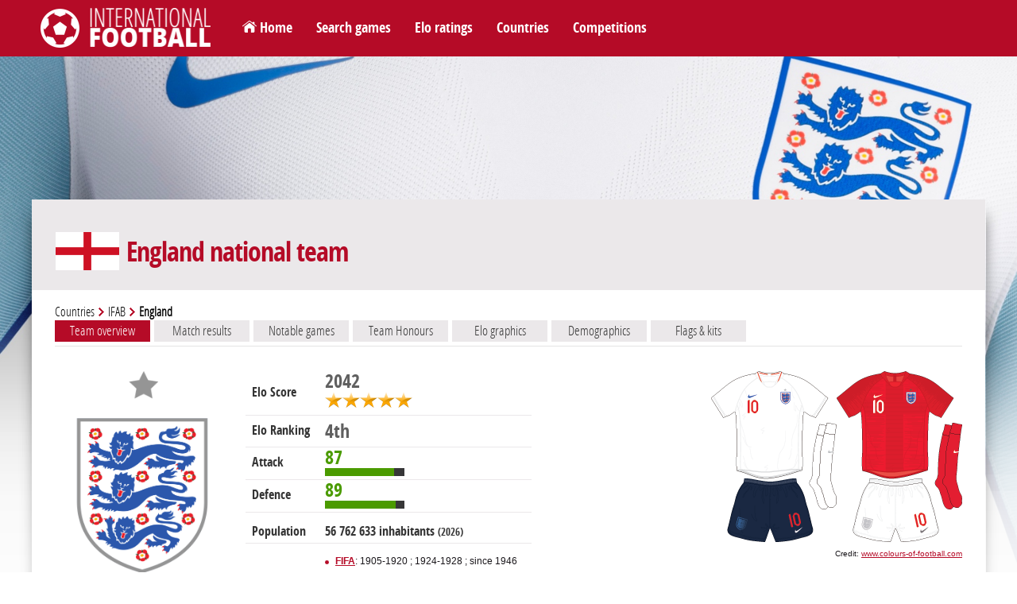

--- FILE ---
content_type: text/html; charset=utf-8
request_url: https://www.international-football.net/country?team=England
body_size: 25205
content:
<!DOCTYPE html> 
<html lang="en">

<head>
<meta charset="UTF-8" />
<!--<meta content="user-scalable=yes, initial-scale=1.0, maximum-scale=1.0, width=device-width" name="viewport" /> -->
<meta name="viewport" content="width=device-width, initial-scale=1.0">
<title>England national team</title>
<meta http-equiv="resource-type" content="document" />
<meta name="description" content="" />
<meta name="keywords" content="" />
<meta name="robots" content="index,follow" />
<meta name="author" content="Oréalys" />
<meta name="Generator" content="Isens Evolution (http://www.isens-evolution.com/)" /> 
<!--[if lt IE 9]><script src="http://html5shim.googlecode.com/svn/trunk/html5.js"></script><![endif]-->
<link rel="shortcut icon" href="template/footinter-template/img/intfoot-icon.ico" type="image/vnd.microsoft.icon" /> 
<link rel="apple-touch-icon" href="template/footinter-template/img/intfoot-icon-180.png" />
<link rel="apple-touch-icon" sizes="167x167" href="template/footinter-template/img/intfoot-icon-167.png" />
<link rel="apple-touch-icon" sizes="152x152" href="template/footinter-template/img/intfoot-icon-152.png" />
<link rel="apple-touch-icon" sizes="120x120" href="template/footinter-template/img/intfoot-icon-120.png" />
<link rel="apple-touch-icon" sizes="80x80" href="template/footinter-template/img/intfoot-icon-80.png" />
<link rel="apple-touch-icon" sizes="76x76" href="template/footinter-template/img/intfoot-icon-76.png" />
<link rel="apple-touch-icon" sizes="40x40" href="template/footinter-template/img/intfoot-icon-40.png" />

<link rel="stylesheet" type="text/css" href="/template/footinter-template/style.css?date=2019-11-10" />
<link rel="stylesheet" type="text/css" href="/template/footinter-template/css/layout.css?date=2019-04-15" />
<link rel="stylesheet" type="text/css" href="/template/footinter-template/css/modules.css" />
<link rel="stylesheet" type="text/css" href="/template/footinter-template/css/local-en.css" />
<link rel="stylesheet" type="text/css" media="print" href="/template/footinter-template/css/print.css" />
<link  href="/template/footinter-template//plugins/fancybox/jquery.fancybox.min.css" rel="stylesheet">
<link rel="stylesheet" type="text/css" href="/template/footinter-template/css/responsive.css?date=2019-11-10" />
<!--[if gte IE 9]>
<link rel="stylesheet" type="text/css" href="/template/footinter-template/css/ie9.css" />
<![endif]-->

<script type="text/javascript" src="/script.js"></script>
<script type="text/javascript" src="https://ajax.googleapis.com/ajax/libs/jquery/3.3.1/jquery.min.js"></script>
<script type="text/javascript" src="/template/footinter-template/js/functions-dev.js?date=2019-11-01"></script>
<script type="text/javascript" src="/template/footinter-template/js/menu.js?date=2018-11-17"></script>
<script type="text/javascript" src="/template/footinter-template//plugins/fancybox/jquery.fancybox.min.js"></script>
<script type="text/javascript" src="/template/footinter-template//plugins/flot/jquery.flot.js"></script>
<script type="text/javascript" src="/template/footinter-template//plugins/flot/jquery.flot.time.js"></script>
	
<link rel="home" href="http://www.international-football.net/" />
<link rel="index" href="{lien-plan}" />
<!-- Global site tag (gtag.js) - Google Analytics -->
<script async src="https://www.googletagmanager.com/gtag/js?id=G-2EL2Y0X1NV"></script>
<script>
  window.dataLayer = window.dataLayer || [];
  function gtag(){dataLayer.push(arguments);}
  gtag('js', new Date());

  gtag('config', 'G-2EL2Y0X1NV');
</script>

<!-- Old Google Analytics tag (isogram) -->
<script>
  (function(i,s,o,g,r,a,m){i['GoogleAnalyticsObject']=r;i[r]=i[r]||function(){
  (i[r].q=i[r].q||[]).push(arguments)},i[r].l=1*new Date();a=s.createElement(o),
  m=s.getElementsByTagName(o)[0];a.async=1;a.src=g;m.parentNode.insertBefore(a,m)
  })(window,document,'script','//www.google-analytics.com/analytics.js','ga');

  ga('create', 'UA-35910582-2', 'auto');
  ga('require', 'displayfeatures');
  ga('send', 'pageview');
</script>
</head>
<body class="common page   type-theme-3">

<div id="bg-degrade">
	<div id="bg">
		<img src="https://www.international-football.net/images/backgrounds/england.jpg" alt="" />
	</div>
	<div id="degrade-blanc">
	</div>
</div>
	
<div id="global-container">
	
	<div id="header">
		
		<header id="header-inner">
		
			<div id="logo-container">
				<h1 id="logo">
					<a href="http://www.international-football.net/" accesskey="0">
						<img src="/template/footinter-template/img/logo-footinter.png" alt="International Football " />
						<span class="titre">International Football </span>
					</a>
				</h1>
			</div>
			
			<div id="header-liens">
				<ul>
	<li><a href="https://www.international-football.net/" id="homelink">Home</a></li>
	<li><a href="https://www.international-football.net/search-matches">Search games</a></li>
	<li><a href="https://www.international-football.net/elo-ratings-table" id="elo-tab" onmouseenter="OpenMenu('header-elo', 'elo-tab'); CloseMenu('header-countries', 'countries-tab'); CloseMenu('header-competitions', 'competitions-tab')">Elo ratings</a></li>
	<li><a href="https://www.international-football.net/countries" id="countries-tab" onmouseenter="OpenMenu('header-countries', 'countries-tab'); CloseMenu('header-elo', 'elo-tab'); CloseMenu('header-competitions', 'competitions-tab')">Countries</a></li>
	<li><a href="https://www.international-football.net/competitions" id="competitions-tab" onmouseenter="OpenMenu('header-competitions', 'competitions-tab'); CloseMenu('header-elo', 'elo-tab'); CloseMenu('header-countries', 'countries-tab')">Competitions</a></li>
	<!--<li><a href="https://www.international-football.net/social-clubs-2019">Social clubs</a></li>-->
</ul>
			</div>
			<!--
			<div id="header-log">
					
	<form action="" id="session-login" method="post">
		<input type="hidden" name="logged" value="1" />
		<table>
			<tbody>
				<tr>
					<td><label for="form-login"><strong>Login</strong></label></td>
					<td><input class="mandatory text" id="form-login" name="login" type="text" /></td>
					<td><a href="https://www.international-football.net/my-profile#register"><strong>Register</strong></a></td>
				</tr>
				<tr>
					<td><label for="form-password"><strong>Password</strong></label></td>
					<td><input class="mandatory text" id="form-password" name="password" type="password" /></td>
					<td><button type="submit">Log in</button></td>
				</tr>
			</tbody>
		</table>
	</form>
				</div>
			-->
			<div class="clear"></div>
			<div id="header-elo" onmouseleave="CloseMenu('header-elo', 'elo-tab')">
<ul>
	<li>
		<a class="confed" href="https://www.international-football.net/elo-ratings-table" style="width: 244px;">
			<div class="entry-label"><img src="https://www.international-football.net/template/footinter-template/img/fleche-blanche.png" style="margin: 0px 4px;" />Elo ratings table</div>
		</a>
	</li>
	<li>
		<a class="confed" href="https://www.international-football.net/average-elo-ratings" style="width: 244px;">
			<div class="entry-label"><img src="https://www.international-football.net/template/footinter-template/img/fleche-blanche.png" style="margin: 0px 4px;" />Average Elo ratings by period</div>
		</a>
	</li>
	<li>
		<a class="confed" href="https://www.international-football.net/elo-ratings-calculator" style="width: 244px;">
			<div class="entry-label"><img src="https://www.international-football.net/template/footinter-template/img/fleche-blanche.png" style="margin: 0px 4px;" />Elo ratings calculator</div>
		</a>
	</li>
</ul>
</div>
<div class="clear"></div>
			<div id="header-countries" onmouseleave="CloseMenu('header-countries', 'countries-tab')">
<ul><li><a class="confed" href="https://www.international-football.net/countries#AFC"
		onmouseenter="OpenList('menu-AFC')"
		onmouseleave="CloseList('menu-AFC')"
		><div class="entry-img"><img src="https://www.international-football.net/images/logos/AFC-2002-now.png" alt="AFC" /></div><div class="entry-label">AFC</div></a></li><li><a class="confed" href="https://www.international-football.net/countries#CAF"
		onmouseenter="OpenList('menu-CAF')"
		onmouseleave="CloseList('menu-CAF')"
		><div class="entry-img"><img src="https://www.international-football.net/images/logos/CAF-2009-now.png" alt="CAF" /></div><div class="entry-label">CAF</div></a></li><li><a class="confed" href="https://www.international-football.net/countries#CONCACAF"
		onmouseenter="OpenList('menu-CONCACAF')"
		onmouseleave="CloseList('menu-CONCACAF')"
		><div class="entry-img"><img src="https://www.international-football.net/images/logos/CONCACAF-2018-now.png" alt="CONCACAF" /></div><div class="entry-label">CONCACAF</div></a></li><li><a class="confed" href="https://www.international-football.net/countries#CONMEBOL"
		onmouseenter="OpenList('menu-CONMEBOL')"
		onmouseleave="CloseList('menu-CONMEBOL')"
		><div class="entry-img"><img src="https://www.international-football.net/images/logos/CONMEBOL-2017-now.png" alt="CONMEBOL" /></div><div class="entry-label">CONMEBOL</div></a></li><li><a class="confed" href="https://www.international-football.net/countries#OFC"
		onmouseenter="OpenList('menu-OFC')"
		onmouseleave="CloseList('menu-OFC')"
		><div class="entry-img"><img src="https://www.international-football.net/images/logos/OFC-2011-now.png" alt="OFC" /></div><div class="entry-label">OFC</div></a></li><li><a class="confed" href="https://www.international-football.net/countries#UEFA"
		onmouseenter="OpenList('menu-UEFA')"
		onmouseleave="CloseList('menu-UEFA')"
		><div class="entry-img"><img src="https://www.international-football.net/images/logos/UEFA-2012-now.png" alt="UEFA" /></div><div class="entry-label">UEFA</div></a></li><li><a class="confed" href="https://www.international-football.net/countries#Unaffiliated"
		onmouseenter="OpenList('menu-Unaffiliated')"
		onmouseleave="CloseList('menu-Unaffiliated')"
		><div class="entry-img"><img src="https://www.international-football.net/images/logos/unaffiliated.png" alt="Unaffiliated" /></div><div class="entry-label">Unaffiliated</div></a></li></ul><div class="clear"></div><div class="country-list" id="menu-AFC"><ul><li><a href="https://www.international-football.net/country?team=Afghanistan"><div class="entry-flag" style="width: 20px"><img style="margin-left: -0px;" src="https://www.international-football.net/images/drapeaux/drapeaux-AFC.gif" alt="Afghanistan" /></div><div class="entry-label">Afghanistan</div></a></li><li><a href="https://www.international-football.net/country?team=Australia"><div class="entry-flag" style="width: 20px"><img style="margin-left: -20px;" src="https://www.international-football.net/images/drapeaux/drapeaux-AFC.gif" alt="Australia" /></div><div class="entry-label">Australia</div></a></li><li><a href="https://www.international-football.net/country?team=Bahrain"><div class="entry-flag" style="width: 20px"><img style="margin-left: -40px;" src="https://www.international-football.net/images/drapeaux/drapeaux-AFC.gif" alt="Bahrain" /></div><div class="entry-label">Bahrain</div></a></li><li><a href="https://www.international-football.net/country?team=Bangladesh"><div class="entry-flag" style="width: 20px"><img style="margin-left: -60px;" src="https://www.international-football.net/images/drapeaux/drapeaux-AFC.gif" alt="Bangladesh" /></div><div class="entry-label">Bangladesh</div></a></li><li><a href="https://www.international-football.net/country?team=Bhutan"><div class="entry-flag" style="width: 20px"><img style="margin-left: -80px;" src="https://www.international-football.net/images/drapeaux/drapeaux-AFC.gif" alt="Bhutan" /></div><div class="entry-label">Bhutan</div></a></li><li><a href="https://www.international-football.net/country?team=Brunei"><div class="entry-flag" style="width: 20px"><img style="margin-left: -100px;" src="https://www.international-football.net/images/drapeaux/drapeaux-AFC.gif" alt="Brunei" /></div><div class="entry-label">Brunei</div></a></li><li><a href="https://www.international-football.net/country?team=Cambodia"><div class="entry-flag" style="width: 20px"><img style="margin-left: -120px;" src="https://www.international-football.net/images/drapeaux/drapeaux-AFC.gif" alt="Cambodia" /></div><div class="entry-label">Cambodia</div></a></li><li><a href="https://www.international-football.net/country?team=China"><div class="entry-flag" style="width: 20px"><img style="margin-left: -140px;" src="https://www.international-football.net/images/drapeaux/drapeaux-AFC.gif" alt="China" /></div><div class="entry-label">China</div></a></li><li><a href="https://www.international-football.net/country?team=Chinese Taipei"><div class="entry-flag" style="width: 20px"><img style="margin-left: -160px;" src="https://www.international-football.net/images/drapeaux/drapeaux-AFC.gif" alt="Chinese Taipei" /></div><div class="entry-label">Chinese Taipei</div></a></li><li><a href="https://www.international-football.net/country?team=Guam"><div class="entry-flag" style="width: 20px"><img style="margin-left: -180px;" src="https://www.international-football.net/images/drapeaux/drapeaux-AFC.gif" alt="Guam" /></div><div class="entry-label">Guam</div></a></li><li><a href="https://www.international-football.net/country?team=Hong Kong"><div class="entry-flag" style="width: 20px"><img style="margin-left: -200px;" src="https://www.international-football.net/images/drapeaux/drapeaux-AFC.gif" alt="Hong Kong" /></div><div class="entry-label">Hong Kong</div></a></li><li><a href="https://www.international-football.net/country?team=India"><div class="entry-flag" style="width: 20px"><img style="margin-left: -220px;" src="https://www.international-football.net/images/drapeaux/drapeaux-AFC.gif" alt="India" /></div><div class="entry-label">India</div></a></li><li><a href="https://www.international-football.net/country?team=Indonesia"><div class="entry-flag" style="width: 20px"><img style="margin-left: -240px;" src="https://www.international-football.net/images/drapeaux/drapeaux-AFC.gif" alt="Indonesia" /></div><div class="entry-label">Indonesia</div></a></li><li><a href="https://www.international-football.net/country?team=Iran"><div class="entry-flag" style="width: 20px"><img style="margin-left: -260px;" src="https://www.international-football.net/images/drapeaux/drapeaux-AFC.gif" alt="Iran" /></div><div class="entry-label">Iran</div></a></li><li><a href="https://www.international-football.net/country?team=Iraq"><div class="entry-flag" style="width: 20px"><img style="margin-left: -280px;" src="https://www.international-football.net/images/drapeaux/drapeaux-AFC.gif" alt="Iraq" /></div><div class="entry-label">Iraq</div></a></li><li><a href="https://www.international-football.net/country?team=Japan"><div class="entry-flag" style="width: 20px"><img style="margin-left: -300px;" src="https://www.international-football.net/images/drapeaux/drapeaux-AFC.gif" alt="Japan" /></div><div class="entry-label">Japan</div></a></li><li><a href="https://www.international-football.net/country?team=Jordan"><div class="entry-flag" style="width: 20px"><img style="margin-left: -320px;" src="https://www.international-football.net/images/drapeaux/drapeaux-AFC.gif" alt="Jordan" /></div><div class="entry-label">Jordan</div></a></li><li><a href="https://www.international-football.net/country?team=Kuwait"><div class="entry-flag" style="width: 20px"><img style="margin-left: -340px;" src="https://www.international-football.net/images/drapeaux/drapeaux-AFC.gif" alt="Kuwait" /></div><div class="entry-label">Kuwait</div></a></li><li><a href="https://www.international-football.net/country?team=Kyrgyzstan"><div class="entry-flag" style="width: 20px"><img style="margin-left: -360px;" src="https://www.international-football.net/images/drapeaux/drapeaux-AFC.gif" alt="Kyrgyzstan" /></div><div class="entry-label">Kyrgyzstan</div></a></li><li><a href="https://www.international-football.net/country?team=Laos"><div class="entry-flag" style="width: 20px"><img style="margin-left: -380px;" src="https://www.international-football.net/images/drapeaux/drapeaux-AFC.gif" alt="Laos" /></div><div class="entry-label">Laos</div></a></li><li><a href="https://www.international-football.net/country?team=Lebanon"><div class="entry-flag" style="width: 20px"><img style="margin-left: -400px;" src="https://www.international-football.net/images/drapeaux/drapeaux-AFC.gif" alt="Lebanon" /></div><div class="entry-label">Lebanon</div></a></li><li><a href="https://www.international-football.net/country?team=Macau"><div class="entry-flag" style="width: 20px"><img style="margin-left: -420px;" src="https://www.international-football.net/images/drapeaux/drapeaux-AFC.gif" alt="Macau" /></div><div class="entry-label">Macau</div></a></li><li><a href="https://www.international-football.net/country?team=Malaysia"><div class="entry-flag" style="width: 20px"><img style="margin-left: -440px;" src="https://www.international-football.net/images/drapeaux/drapeaux-AFC.gif" alt="Malaysia" /></div><div class="entry-label">Malaysia</div></a></li><li><a href="https://www.international-football.net/country?team=Maldives"><div class="entry-flag" style="width: 20px"><img style="margin-left: -460px;" src="https://www.international-football.net/images/drapeaux/drapeaux-AFC.gif" alt="Maldives" /></div><div class="entry-label">Maldives</div></a></li><li><a href="https://www.international-football.net/country?team=Mongolia"><div class="entry-flag" style="width: 20px"><img style="margin-left: -480px;" src="https://www.international-football.net/images/drapeaux/drapeaux-AFC.gif" alt="Mongolia" /></div><div class="entry-label">Mongolia</div></a></li><li><a href="https://www.international-football.net/country?team=Myanmar"><div class="entry-flag" style="width: 20px"><img style="margin-left: -500px;" src="https://www.international-football.net/images/drapeaux/drapeaux-AFC.gif" alt="Myanmar" /></div><div class="entry-label">Myanmar</div></a></li><li><a href="https://www.international-football.net/country?team=Nepal"><div class="entry-flag" style="width: 20px"><img style="margin-left: -520px;" src="https://www.international-football.net/images/drapeaux/drapeaux-AFC.gif" alt="Nepal" /></div><div class="entry-label">Nepal</div></a></li><li><a href="https://www.international-football.net/country?team=North Korea"><div class="entry-flag" style="width: 20px"><img style="margin-left: -540px;" src="https://www.international-football.net/images/drapeaux/drapeaux-AFC.gif" alt="North Korea" /></div><div class="entry-label">North Korea</div></a></li><li><a href="https://www.international-football.net/country?team=Oman"><div class="entry-flag" style="width: 20px"><img style="margin-left: -560px;" src="https://www.international-football.net/images/drapeaux/drapeaux-AFC.gif" alt="Oman" /></div><div class="entry-label">Oman</div></a></li><li><a href="https://www.international-football.net/country?team=Pakistan"><div class="entry-flag" style="width: 20px"><img style="margin-left: -580px;" src="https://www.international-football.net/images/drapeaux/drapeaux-AFC.gif" alt="Pakistan" /></div><div class="entry-label">Pakistan</div></a></li><li><a href="https://www.international-football.net/country?team=Palestine"><div class="entry-flag" style="width: 20px"><img style="margin-left: -600px;" src="https://www.international-football.net/images/drapeaux/drapeaux-AFC.gif" alt="Palestine" /></div><div class="entry-label">Palestine</div></a></li><li><a href="https://www.international-football.net/country?team=Philippines"><div class="entry-flag" style="width: 20px"><img style="margin-left: -620px;" src="https://www.international-football.net/images/drapeaux/drapeaux-AFC.gif" alt="Philippines" /></div><div class="entry-label">Philippines</div></a></li><li><a href="https://www.international-football.net/country?team=Qatar"><div class="entry-flag" style="width: 20px"><img style="margin-left: -640px;" src="https://www.international-football.net/images/drapeaux/drapeaux-AFC.gif" alt="Qatar" /></div><div class="entry-label">Qatar</div></a></li><li><a href="https://www.international-football.net/country?team=Saudi Arabia"><div class="entry-flag" style="width: 20px"><img style="margin-left: -660px;" src="https://www.international-football.net/images/drapeaux/drapeaux-AFC.gif" alt="Saudi Arabia" /></div><div class="entry-label">Saudi Arabia</div></a></li><li><a href="https://www.international-football.net/country?team=Singapore"><div class="entry-flag" style="width: 20px"><img style="margin-left: -680px;" src="https://www.international-football.net/images/drapeaux/drapeaux-AFC.gif" alt="Singapore" /></div><div class="entry-label">Singapore</div></a></li><li><a href="https://www.international-football.net/country?team=South Korea"><div class="entry-flag" style="width: 20px"><img style="margin-left: -700px;" src="https://www.international-football.net/images/drapeaux/drapeaux-AFC.gif" alt="South Korea" /></div><div class="entry-label">South Korea</div></a></li><li><a href="https://www.international-football.net/country?team=Sri Lanka"><div class="entry-flag" style="width: 20px"><img style="margin-left: -720px;" src="https://www.international-football.net/images/drapeaux/drapeaux-AFC.gif" alt="Sri Lanka" /></div><div class="entry-label">Sri Lanka</div></a></li><li><a href="https://www.international-football.net/country?team=Syria"><div class="entry-flag" style="width: 20px"><img style="margin-left: -740px;" src="https://www.international-football.net/images/drapeaux/drapeaux-AFC.gif" alt="Syria" /></div><div class="entry-label">Syria</div></a></li><li><a href="https://www.international-football.net/country?team=Tajikistan"><div class="entry-flag" style="width: 20px"><img style="margin-left: -760px;" src="https://www.international-football.net/images/drapeaux/drapeaux-AFC.gif" alt="Tajikistan" /></div><div class="entry-label">Tajikistan</div></a></li><li><a href="https://www.international-football.net/country?team=Thailand"><div class="entry-flag" style="width: 20px"><img style="margin-left: -780px;" src="https://www.international-football.net/images/drapeaux/drapeaux-AFC.gif" alt="Thailand" /></div><div class="entry-label">Thailand</div></a></li><li><a href="https://www.international-football.net/country?team=Timor-Leste"><div class="entry-flag" style="width: 20px"><img style="margin-left: -800px;" src="https://www.international-football.net/images/drapeaux/drapeaux-AFC.gif" alt="Timor-Leste" /></div><div class="entry-label">Timor-Leste</div></a></li><li><a href="https://www.international-football.net/country?team=Turkmenistan"><div class="entry-flag" style="width: 20px"><img style="margin-left: -820px;" src="https://www.international-football.net/images/drapeaux/drapeaux-AFC.gif" alt="Turkmenistan" /></div><div class="entry-label">Turkmenistan</div></a></li><li><a href="https://www.international-football.net/country?team=United Arab Emirates"><div class="entry-flag" style="width: 20px"><img style="margin-left: -840px;" src="https://www.international-football.net/images/drapeaux/drapeaux-AFC.gif" alt="United Arab Emirates" /></div><div class="entry-label" style="font-size: 11px;" >United Arab Em&hellip;</div></a></li><li><a href="https://www.international-football.net/country?team=Uzbekistan"><div class="entry-flag" style="width: 20px"><img style="margin-left: -860px;" src="https://www.international-football.net/images/drapeaux/drapeaux-AFC.gif" alt="Uzbekistan" /></div><div class="entry-label">Uzbekistan</div></a></li><li><a href="https://www.international-football.net/country?team=Vietnam"><div class="entry-flag" style="width: 20px"><img style="margin-left: -880px;" src="https://www.international-football.net/images/drapeaux/drapeaux-AFC.gif" alt="Vietnam" /></div><div class="entry-label">Vietnam</div></a></li><li><a href="https://www.international-football.net/country?team=Yemen"><div class="entry-flag" style="width: 20px"><img style="margin-left: -900px;" src="https://www.international-football.net/images/drapeaux/drapeaux-AFC.gif" alt="Yemen" /></div><div class="entry-label">Yemen</div></a></li></ul></div><div class="country-list" id="menu-CAF"><ul><li><a href="https://www.international-football.net/country?team=Algeria"><div class="entry-flag" style="width: 20px"><img style="margin-left: -0px;" src="https://www.international-football.net/images/drapeaux/drapeaux-CAF-2018.gif" alt="Algeria" /></div><div class="entry-label">Algeria</div></a></li><li><a href="https://www.international-football.net/country?team=Angola"><div class="entry-flag" style="width: 20px"><img style="margin-left: -20px;" src="https://www.international-football.net/images/drapeaux/drapeaux-CAF-2018.gif" alt="Angola" /></div><div class="entry-label">Angola</div></a></li><li><a href="https://www.international-football.net/country?team=Benin"><div class="entry-flag" style="width: 20px"><img style="margin-left: -40px;" src="https://www.international-football.net/images/drapeaux/drapeaux-CAF-2018.gif" alt="Benin" /></div><div class="entry-label">Benin</div></a></li><li><a href="https://www.international-football.net/country?team=Botswana"><div class="entry-flag" style="width: 20px"><img style="margin-left: -60px;" src="https://www.international-football.net/images/drapeaux/drapeaux-CAF-2018.gif" alt="Botswana" /></div><div class="entry-label">Botswana</div></a></li><li><a href="https://www.international-football.net/country?team=Burkina Faso"><div class="entry-flag" style="width: 20px"><img style="margin-left: -80px;" src="https://www.international-football.net/images/drapeaux/drapeaux-CAF-2018.gif" alt="Burkina Faso" /></div><div class="entry-label">Burkina Faso</div></a></li><li><a href="https://www.international-football.net/country?team=Burundi"><div class="entry-flag" style="width: 20px"><img style="margin-left: -100px;" src="https://www.international-football.net/images/drapeaux/drapeaux-CAF-2018.gif" alt="Burundi" /></div><div class="entry-label">Burundi</div></a></li><li><a href="https://www.international-football.net/country?team=Cameroon"><div class="entry-flag" style="width: 20px"><img style="margin-left: -120px;" src="https://www.international-football.net/images/drapeaux/drapeaux-CAF-2018.gif" alt="Cameroon" /></div><div class="entry-label">Cameroon</div></a></li><li><a href="https://www.international-football.net/country?team=Cape Verde"><div class="entry-flag" style="width: 20px"><img style="margin-left: -140px;" src="https://www.international-football.net/images/drapeaux/drapeaux-CAF-2018.gif" alt="Cape Verde" /></div><div class="entry-label">Cape Verde</div></a></li><li><a href="https://www.international-football.net/country?team=Central African Republic"><div class="entry-flag" style="width: 20px"><img style="margin-left: -160px;" src="https://www.international-football.net/images/drapeaux/drapeaux-CAF-2018.gif" alt="Central African Republic" /></div><div class="entry-label" style="font-size: 11px;" >Central Africa&hellip;</div></a></li><li><a href="https://www.international-football.net/country?team=Chad"><div class="entry-flag" style="width: 20px"><img style="margin-left: -180px;" src="https://www.international-football.net/images/drapeaux/drapeaux-CAF-2018.gif" alt="Chad" /></div><div class="entry-label">Chad</div></a></li><li><a href="https://www.international-football.net/country?team=Comoros"><div class="entry-flag" style="width: 20px"><img style="margin-left: -200px;" src="https://www.international-football.net/images/drapeaux/drapeaux-CAF-2018.gif" alt="Comoros" /></div><div class="entry-label">Comoros</div></a></li><li><a href="https://www.international-football.net/country?team=Congo"><div class="entry-flag" style="width: 20px"><img style="margin-left: -220px;" src="https://www.international-football.net/images/drapeaux/drapeaux-CAF-2018.gif" alt="Congo" /></div><div class="entry-label">Congo</div></a></li><li><a href="https://www.international-football.net/country?team=Dem. Rep. of Congo"><div class="entry-flag" style="width: 20px"><img style="margin-left: -240px;" src="https://www.international-football.net/images/drapeaux/drapeaux-CAF-2018.gif" alt="Dem. Rep. of Congo" /></div><div class="entry-label" style="font-size: 11px;" >Dem. Rep. of C&hellip;</div></a></li><li><a href="https://www.international-football.net/country?team=Djibouti"><div class="entry-flag" style="width: 20px"><img style="margin-left: -260px;" src="https://www.international-football.net/images/drapeaux/drapeaux-CAF-2018.gif" alt="Djibouti" /></div><div class="entry-label">Djibouti</div></a></li><li><a href="https://www.international-football.net/country?team=Egypt"><div class="entry-flag" style="width: 20px"><img style="margin-left: -280px;" src="https://www.international-football.net/images/drapeaux/drapeaux-CAF-2018.gif" alt="Egypt" /></div><div class="entry-label">Egypt</div></a></li><li><a href="https://www.international-football.net/country?team=Equatorial Guinea"><div class="entry-flag" style="width: 20px"><img style="margin-left: -300px;" src="https://www.international-football.net/images/drapeaux/drapeaux-CAF-2018.gif" alt="Equatorial Guinea" /></div><div class="entry-label" style="font-size: 11px;" >Equatorial Gui&hellip;</div></a></li><li><a href="https://www.international-football.net/country?team=Eritrea"><div class="entry-flag" style="width: 20px"><img style="margin-left: -320px;" src="https://www.international-football.net/images/drapeaux/drapeaux-CAF-2018.gif" alt="Eritrea" /></div><div class="entry-label">Eritrea</div></a></li><li><a href="https://www.international-football.net/country?team=Eswatini"><div class="entry-flag" style="width: 20px"><img style="margin-left: -340px;" src="https://www.international-football.net/images/drapeaux/drapeaux-CAF-2018.gif" alt="Eswatini" /></div><div class="entry-label">Eswatini</div></a></li><li><a href="https://www.international-football.net/country?team=Ethiopia"><div class="entry-flag" style="width: 20px"><img style="margin-left: -360px;" src="https://www.international-football.net/images/drapeaux/drapeaux-CAF-2018.gif" alt="Ethiopia" /></div><div class="entry-label">Ethiopia</div></a></li><li><a href="https://www.international-football.net/country?team=Gabon"><div class="entry-flag" style="width: 20px"><img style="margin-left: -380px;" src="https://www.international-football.net/images/drapeaux/drapeaux-CAF-2018.gif" alt="Gabon" /></div><div class="entry-label">Gabon</div></a></li><li><a href="https://www.international-football.net/country?team=Gambia"><div class="entry-flag" style="width: 20px"><img style="margin-left: -400px;" src="https://www.international-football.net/images/drapeaux/drapeaux-CAF-2018.gif" alt="Gambia" /></div><div class="entry-label">Gambia</div></a></li><li><a href="https://www.international-football.net/country?team=Ghana"><div class="entry-flag" style="width: 20px"><img style="margin-left: -420px;" src="https://www.international-football.net/images/drapeaux/drapeaux-CAF-2018.gif" alt="Ghana" /></div><div class="entry-label">Ghana</div></a></li><li><a href="https://www.international-football.net/country?team=Guinea"><div class="entry-flag" style="width: 20px"><img style="margin-left: -440px;" src="https://www.international-football.net/images/drapeaux/drapeaux-CAF-2018.gif" alt="Guinea" /></div><div class="entry-label">Guinea</div></a></li><li><a href="https://www.international-football.net/country?team=Guinea-Bissau"><div class="entry-flag" style="width: 20px"><img style="margin-left: -460px;" src="https://www.international-football.net/images/drapeaux/drapeaux-CAF-2018.gif" alt="Guinea-Bissau" /></div><div class="entry-label">Guinea-Bissau</div></a></li><li><a href="https://www.international-football.net/country?team=Ivory Coast"><div class="entry-flag" style="width: 20px"><img style="margin-left: -480px;" src="https://www.international-football.net/images/drapeaux/drapeaux-CAF-2018.gif" alt="Ivory Coast" /></div><div class="entry-label">Ivory Coast</div></a></li><li><a href="https://www.international-football.net/country?team=Kenya"><div class="entry-flag" style="width: 20px"><img style="margin-left: -500px;" src="https://www.international-football.net/images/drapeaux/drapeaux-CAF-2018.gif" alt="Kenya" /></div><div class="entry-label">Kenya</div></a></li><li><a href="https://www.international-football.net/country?team=Lesotho"><div class="entry-flag" style="width: 20px"><img style="margin-left: -520px;" src="https://www.international-football.net/images/drapeaux/drapeaux-CAF-2018.gif" alt="Lesotho" /></div><div class="entry-label">Lesotho</div></a></li><li><a href="https://www.international-football.net/country?team=Liberia"><div class="entry-flag" style="width: 20px"><img style="margin-left: -540px;" src="https://www.international-football.net/images/drapeaux/drapeaux-CAF-2018.gif" alt="Liberia" /></div><div class="entry-label">Liberia</div></a></li><li><a href="https://www.international-football.net/country?team=Libya"><div class="entry-flag" style="width: 20px"><img style="margin-left: -560px;" src="https://www.international-football.net/images/drapeaux/drapeaux-CAF-2018.gif" alt="Libya" /></div><div class="entry-label">Libya</div></a></li><li><a href="https://www.international-football.net/country?team=Madagascar"><div class="entry-flag" style="width: 20px"><img style="margin-left: -580px;" src="https://www.international-football.net/images/drapeaux/drapeaux-CAF-2018.gif" alt="Madagascar" /></div><div class="entry-label">Madagascar</div></a></li><li><a href="https://www.international-football.net/country?team=Malawi"><div class="entry-flag" style="width: 20px"><img style="margin-left: -600px;" src="https://www.international-football.net/images/drapeaux/drapeaux-CAF-2018.gif" alt="Malawi" /></div><div class="entry-label">Malawi</div></a></li><li><a href="https://www.international-football.net/country?team=Mali"><div class="entry-flag" style="width: 20px"><img style="margin-left: -620px;" src="https://www.international-football.net/images/drapeaux/drapeaux-CAF-2018.gif" alt="Mali" /></div><div class="entry-label">Mali</div></a></li><li><a href="https://www.international-football.net/country?team=Mauritania"><div class="entry-flag" style="width: 20px"><img style="margin-left: -640px;" src="https://www.international-football.net/images/drapeaux/drapeaux-CAF-2018.gif" alt="Mauritania" /></div><div class="entry-label">Mauritania</div></a></li><li><a href="https://www.international-football.net/country?team=Mauritius"><div class="entry-flag" style="width: 20px"><img style="margin-left: -660px;" src="https://www.international-football.net/images/drapeaux/drapeaux-CAF-2018.gif" alt="Mauritius" /></div><div class="entry-label">Mauritius</div></a></li><li><a href="https://www.international-football.net/country?team=Morocco"><div class="entry-flag" style="width: 20px"><img style="margin-left: -680px;" src="https://www.international-football.net/images/drapeaux/drapeaux-CAF-2018.gif" alt="Morocco" /></div><div class="entry-label">Morocco</div></a></li><li><a href="https://www.international-football.net/country?team=Mozambique"><div class="entry-flag" style="width: 20px"><img style="margin-left: -700px;" src="https://www.international-football.net/images/drapeaux/drapeaux-CAF-2018.gif" alt="Mozambique" /></div><div class="entry-label">Mozambique</div></a></li><li><a href="https://www.international-football.net/country?team=Namibia"><div class="entry-flag" style="width: 20px"><img style="margin-left: -720px;" src="https://www.international-football.net/images/drapeaux/drapeaux-CAF-2018.gif" alt="Namibia" /></div><div class="entry-label">Namibia</div></a></li><li><a href="https://www.international-football.net/country?team=Niger"><div class="entry-flag" style="width: 20px"><img style="margin-left: -740px;" src="https://www.international-football.net/images/drapeaux/drapeaux-CAF-2018.gif" alt="Niger" /></div><div class="entry-label">Niger</div></a></li><li><a href="https://www.international-football.net/country?team=Nigeria"><div class="entry-flag" style="width: 20px"><img style="margin-left: -760px;" src="https://www.international-football.net/images/drapeaux/drapeaux-CAF-2018.gif" alt="Nigeria" /></div><div class="entry-label">Nigeria</div></a></li><li><a href="https://www.international-football.net/country?team=Rwanda"><div class="entry-flag" style="width: 20px"><img style="margin-left: -780px;" src="https://www.international-football.net/images/drapeaux/drapeaux-CAF-2018.gif" alt="Rwanda" /></div><div class="entry-label">Rwanda</div></a></li><li><a href="https://www.international-football.net/country?team=São Tomé e Príncipe"><div class="entry-flag" style="width: 20px"><img style="margin-left: -800px;" src="https://www.international-football.net/images/drapeaux/drapeaux-CAF-2018.gif" alt="São Tomé e Príncipe" /></div><div class="entry-label" style="font-size: 11px;" >São Tomé e P&hellip;</div></a></li><li><a href="https://www.international-football.net/country?team=Senegal"><div class="entry-flag" style="width: 20px"><img style="margin-left: -820px;" src="https://www.international-football.net/images/drapeaux/drapeaux-CAF-2018.gif" alt="Senegal" /></div><div class="entry-label">Senegal</div></a></li><li><a href="https://www.international-football.net/country?team=Seychelles"><div class="entry-flag" style="width: 20px"><img style="margin-left: -840px;" src="https://www.international-football.net/images/drapeaux/drapeaux-CAF-2018.gif" alt="Seychelles" /></div><div class="entry-label">Seychelles</div></a></li><li><a href="https://www.international-football.net/country?team=Sierra Leone"><div class="entry-flag" style="width: 20px"><img style="margin-left: -860px;" src="https://www.international-football.net/images/drapeaux/drapeaux-CAF-2018.gif" alt="Sierra Leone" /></div><div class="entry-label">Sierra Leone</div></a></li><li><a href="https://www.international-football.net/country?team=Somalia"><div class="entry-flag" style="width: 20px"><img style="margin-left: -880px;" src="https://www.international-football.net/images/drapeaux/drapeaux-CAF-2018.gif" alt="Somalia" /></div><div class="entry-label">Somalia</div></a></li><li><a href="https://www.international-football.net/country?team=South Africa"><div class="entry-flag" style="width: 20px"><img style="margin-left: -900px;" src="https://www.international-football.net/images/drapeaux/drapeaux-CAF-2018.gif" alt="South Africa" /></div><div class="entry-label">South Africa</div></a></li><li><a href="https://www.international-football.net/country?team=South Sudan"><div class="entry-flag" style="width: 20px"><img style="margin-left: -920px;" src="https://www.international-football.net/images/drapeaux/drapeaux-CAF-2018.gif" alt="South Sudan" /></div><div class="entry-label">South Sudan</div></a></li><li><a href="https://www.international-football.net/country?team=Sudan"><div class="entry-flag" style="width: 20px"><img style="margin-left: -940px;" src="https://www.international-football.net/images/drapeaux/drapeaux-CAF-2018.gif" alt="Sudan" /></div><div class="entry-label">Sudan</div></a></li><li><a href="https://www.international-football.net/country?team=Tanzania"><div class="entry-flag" style="width: 20px"><img style="margin-left: -960px;" src="https://www.international-football.net/images/drapeaux/drapeaux-CAF-2018.gif" alt="Tanzania" /></div><div class="entry-label">Tanzania</div></a></li><li><a href="https://www.international-football.net/country?team=Togo"><div class="entry-flag" style="width: 20px"><img style="margin-left: -980px;" src="https://www.international-football.net/images/drapeaux/drapeaux-CAF-2018.gif" alt="Togo" /></div><div class="entry-label">Togo</div></a></li><li><a href="https://www.international-football.net/country?team=Tunisia"><div class="entry-flag" style="width: 20px"><img style="margin-left: -1000px;" src="https://www.international-football.net/images/drapeaux/drapeaux-CAF-2018.gif" alt="Tunisia" /></div><div class="entry-label">Tunisia</div></a></li><li><a href="https://www.international-football.net/country?team=Uganda"><div class="entry-flag" style="width: 20px"><img style="margin-left: -1020px;" src="https://www.international-football.net/images/drapeaux/drapeaux-CAF-2018.gif" alt="Uganda" /></div><div class="entry-label">Uganda</div></a></li><li><a href="https://www.international-football.net/country?team=Zambia"><div class="entry-flag" style="width: 20px"><img style="margin-left: -1040px;" src="https://www.international-football.net/images/drapeaux/drapeaux-CAF-2018.gif" alt="Zambia" /></div><div class="entry-label">Zambia</div></a></li><li><a href="https://www.international-football.net/country?team=Zanzibar"><div class="entry-flag" style="width: 20px"><img style="margin-left: -1060px;" src="https://www.international-football.net/images/drapeaux/drapeaux-CAF-2018.gif" alt="Zanzibar" /></div><div class="entry-label">Zanzibar</div></a></li><li><a href="https://www.international-football.net/country?team=Zimbabwe"><div class="entry-flag" style="width: 20px"><img style="margin-left: -1080px;" src="https://www.international-football.net/images/drapeaux/drapeaux-CAF-2018.gif" alt="Zimbabwe" /></div><div class="entry-label">Zimbabwe</div></a></li></ul></div><div class="country-list" id="menu-CONCACAF"><ul><li><a href="https://www.international-football.net/country?team=Anguilla"><div class="entry-flag" style="width: 20px"><img style="margin-left: -0px;" src="https://www.international-football.net/images/drapeaux/drapeaux-CONCACAF.gif" alt="Anguilla" /></div><div class="entry-label">Anguilla</div></a></li><li><a href="https://www.international-football.net/country?team=Antigua and Barbuda"><div class="entry-flag" style="width: 20px"><img style="margin-left: -20px;" src="https://www.international-football.net/images/drapeaux/drapeaux-CONCACAF.gif" alt="Antigua and Barbuda" /></div><div class="entry-label" style="font-size: 11px;" >Antigua and Ba&hellip;</div></a></li><li><a href="https://www.international-football.net/country?team=Aruba"><div class="entry-flag" style="width: 20px"><img style="margin-left: -40px;" src="https://www.international-football.net/images/drapeaux/drapeaux-CONCACAF.gif" alt="Aruba" /></div><div class="entry-label">Aruba</div></a></li><li><a href="https://www.international-football.net/country?team=Bahamas"><div class="entry-flag" style="width: 20px"><img style="margin-left: -60px;" src="https://www.international-football.net/images/drapeaux/drapeaux-CONCACAF.gif" alt="Bahamas" /></div><div class="entry-label">Bahamas</div></a></li><li><a href="https://www.international-football.net/country?team=Barbados"><div class="entry-flag" style="width: 20px"><img style="margin-left: -80px;" src="https://www.international-football.net/images/drapeaux/drapeaux-CONCACAF.gif" alt="Barbados" /></div><div class="entry-label">Barbados</div></a></li><li><a href="https://www.international-football.net/country?team=Belize"><div class="entry-flag" style="width: 20px"><img style="margin-left: -100px;" src="https://www.international-football.net/images/drapeaux/drapeaux-CONCACAF.gif" alt="Belize" /></div><div class="entry-label">Belize</div></a></li><li><a href="https://www.international-football.net/country?team=Bermuda"><div class="entry-flag" style="width: 20px"><img style="margin-left: -120px;" src="https://www.international-football.net/images/drapeaux/drapeaux-CONCACAF.gif" alt="Bermuda" /></div><div class="entry-label">Bermuda</div></a></li><li><a href="https://www.international-football.net/country?team=Bonaire"><div class="entry-flag" style="width: 20px"><img style="margin-left: -140px;" src="https://www.international-football.net/images/drapeaux/drapeaux-CONCACAF.gif" alt="Bonaire" /></div><div class="entry-label">Bonaire</div></a></li><li><a href="https://www.international-football.net/country?team=British Virgin Islands"><div class="entry-flag" style="width: 20px"><img style="margin-left: -160px;" src="https://www.international-football.net/images/drapeaux/drapeaux-CONCACAF.gif" alt="British Virgin Islands" /></div><div class="entry-label" style="font-size: 11px;" >British Virgin&hellip;</div></a></li><li><a href="https://www.international-football.net/country?team=Canada"><div class="entry-flag" style="width: 20px"><img style="margin-left: -180px;" src="https://www.international-football.net/images/drapeaux/drapeaux-CONCACAF.gif" alt="Canada" /></div><div class="entry-label">Canada</div></a></li><li><a href="https://www.international-football.net/country?team=Cayman Islands"><div class="entry-flag" style="width: 20px"><img style="margin-left: -200px;" src="https://www.international-football.net/images/drapeaux/drapeaux-CONCACAF.gif" alt="Cayman Islands" /></div><div class="entry-label">Cayman Islands</div></a></li><li><a href="https://www.international-football.net/country?team=Costa Rica"><div class="entry-flag" style="width: 20px"><img style="margin-left: -220px;" src="https://www.international-football.net/images/drapeaux/drapeaux-CONCACAF.gif" alt="Costa Rica" /></div><div class="entry-label">Costa Rica</div></a></li><li><a href="https://www.international-football.net/country?team=Cuba"><div class="entry-flag" style="width: 20px"><img style="margin-left: -240px;" src="https://www.international-football.net/images/drapeaux/drapeaux-CONCACAF.gif" alt="Cuba" /></div><div class="entry-label">Cuba</div></a></li><li><a href="https://www.international-football.net/country?team=Curaçao"><div class="entry-flag" style="width: 20px"><img style="margin-left: -260px;" src="https://www.international-football.net/images/drapeaux/drapeaux-CONCACAF.gif" alt="Curaçao" /></div><div class="entry-label">Curaçao</div></a></li><li><a href="https://www.international-football.net/country?team=Dominica"><div class="entry-flag" style="width: 20px"><img style="margin-left: -280px;" src="https://www.international-football.net/images/drapeaux/drapeaux-CONCACAF.gif" alt="Dominica" /></div><div class="entry-label">Dominica</div></a></li><li><a href="https://www.international-football.net/country?team=Dominican Republic"><div class="entry-flag" style="width: 20px"><img style="margin-left: -300px;" src="https://www.international-football.net/images/drapeaux/drapeaux-CONCACAF.gif" alt="Dominican Republic" /></div><div class="entry-label" style="font-size: 11px;" >Dominican Repu&hellip;</div></a></li><li><a href="https://www.international-football.net/country?team=El Salvador"><div class="entry-flag" style="width: 20px"><img style="margin-left: -320px;" src="https://www.international-football.net/images/drapeaux/drapeaux-CONCACAF.gif" alt="El Salvador" /></div><div class="entry-label">El Salvador</div></a></li><li><a href="https://www.international-football.net/country?team=French Guiana"><div class="entry-flag" style="width: 20px"><img style="margin-left: -340px;" src="https://www.international-football.net/images/drapeaux/drapeaux-CONCACAF.gif" alt="French Guiana" /></div><div class="entry-label">French Guiana</div></a></li><li><a href="https://www.international-football.net/country?team=Grenada"><div class="entry-flag" style="width: 20px"><img style="margin-left: -360px;" src="https://www.international-football.net/images/drapeaux/drapeaux-CONCACAF.gif" alt="Grenada" /></div><div class="entry-label">Grenada</div></a></li><li><a href="https://www.international-football.net/country?team=Guadeloupe"><div class="entry-flag" style="width: 20px"><img style="margin-left: -380px;" src="https://www.international-football.net/images/drapeaux/drapeaux-CONCACAF.gif" alt="Guadeloupe" /></div><div class="entry-label">Guadeloupe</div></a></li><li><a href="https://www.international-football.net/country?team=Guatemala"><div class="entry-flag" style="width: 20px"><img style="margin-left: -400px;" src="https://www.international-football.net/images/drapeaux/drapeaux-CONCACAF.gif" alt="Guatemala" /></div><div class="entry-label">Guatemala</div></a></li><li><a href="https://www.international-football.net/country?team=Guyana"><div class="entry-flag" style="width: 20px"><img style="margin-left: -420px;" src="https://www.international-football.net/images/drapeaux/drapeaux-CONCACAF.gif" alt="Guyana" /></div><div class="entry-label">Guyana</div></a></li><li><a href="https://www.international-football.net/country?team=Haiti"><div class="entry-flag" style="width: 20px"><img style="margin-left: -440px;" src="https://www.international-football.net/images/drapeaux/drapeaux-CONCACAF.gif" alt="Haiti" /></div><div class="entry-label">Haiti</div></a></li><li><a href="https://www.international-football.net/country?team=Honduras"><div class="entry-flag" style="width: 20px"><img style="margin-left: -460px;" src="https://www.international-football.net/images/drapeaux/drapeaux-CONCACAF.gif" alt="Honduras" /></div><div class="entry-label">Honduras</div></a></li><li><a href="https://www.international-football.net/country?team=Jamaica"><div class="entry-flag" style="width: 20px"><img style="margin-left: -480px;" src="https://www.international-football.net/images/drapeaux/drapeaux-CONCACAF.gif" alt="Jamaica" /></div><div class="entry-label">Jamaica</div></a></li><li><a href="https://www.international-football.net/country?team=Martinique"><div class="entry-flag" style="width: 20px"><img style="margin-left: -500px;" src="https://www.international-football.net/images/drapeaux/drapeaux-CONCACAF.gif" alt="Martinique" /></div><div class="entry-label">Martinique</div></a></li><li><a href="https://www.international-football.net/country?team=Mexico"><div class="entry-flag" style="width: 20px"><img style="margin-left: -520px;" src="https://www.international-football.net/images/drapeaux/drapeaux-CONCACAF.gif" alt="Mexico" /></div><div class="entry-label">Mexico</div></a></li><li><a href="https://www.international-football.net/country?team=Montserrat"><div class="entry-flag" style="width: 20px"><img style="margin-left: -540px;" src="https://www.international-football.net/images/drapeaux/drapeaux-CONCACAF.gif" alt="Montserrat" /></div><div class="entry-label">Montserrat</div></a></li><li><a href="https://www.international-football.net/country?team=Nicaragua"><div class="entry-flag" style="width: 20px"><img style="margin-left: -560px;" src="https://www.international-football.net/images/drapeaux/drapeaux-CONCACAF.gif" alt="Nicaragua" /></div><div class="entry-label">Nicaragua</div></a></li><li><a href="https://www.international-football.net/country?team=Panama"><div class="entry-flag" style="width: 20px"><img style="margin-left: -580px;" src="https://www.international-football.net/images/drapeaux/drapeaux-CONCACAF.gif" alt="Panama" /></div><div class="entry-label">Panama</div></a></li><li><a href="https://www.international-football.net/country?team=Puerto Rico"><div class="entry-flag" style="width: 20px"><img style="margin-left: -600px;" src="https://www.international-football.net/images/drapeaux/drapeaux-CONCACAF.gif" alt="Puerto Rico" /></div><div class="entry-label">Puerto Rico</div></a></li><li><a href="https://www.international-football.net/country?team=Saint Kitts and Nevis"><div class="entry-flag" style="width: 20px"><img style="margin-left: -620px;" src="https://www.international-football.net/images/drapeaux/drapeaux-CONCACAF.gif" alt="Saint Kitts and Nevis" /></div><div class="entry-label" style="font-size: 11px;" >Saint Kitts an&hellip;</div></a></li><li><a href="https://www.international-football.net/country?team=Saint Lucia"><div class="entry-flag" style="width: 20px"><img style="margin-left: -640px;" src="https://www.international-football.net/images/drapeaux/drapeaux-CONCACAF.gif" alt="Saint Lucia" /></div><div class="entry-label">Saint Lucia</div></a></li><li><a href="https://www.international-football.net/country?team=Saint Martin"><div class="entry-flag" style="width: 20px"><img style="margin-left: -660px;" src="https://www.international-football.net/images/drapeaux/drapeaux-CONCACAF.gif" alt="Saint Martin" /></div><div class="entry-label">Saint Martin</div></a></li><li><a href="https://www.international-football.net/country?team=Saint Vincent and the Grenadines"><div class="entry-flag" style="width: 20px"><img style="margin-left: -680px;" src="https://www.international-football.net/images/drapeaux/drapeaux-CONCACAF.gif" alt="Saint Vincent and the Grenadines" /></div><div class="entry-label" style="font-size: 11px;" >Saint Vincent &hellip;</div></a></li><li><a href="https://www.international-football.net/country?team=Sint Maarten"><div class="entry-flag" style="width: 20px"><img style="margin-left: -700px;" src="https://www.international-football.net/images/drapeaux/drapeaux-CONCACAF.gif" alt="Sint Maarten" /></div><div class="entry-label">Sint Maarten</div></a></li><li><a href="https://www.international-football.net/country?team=Suriname"><div class="entry-flag" style="width: 20px"><img style="margin-left: -720px;" src="https://www.international-football.net/images/drapeaux/drapeaux-CONCACAF.gif" alt="Suriname" /></div><div class="entry-label">Suriname</div></a></li><li><a href="https://www.international-football.net/country?team=Trinidad and Tobago"><div class="entry-flag" style="width: 20px"><img style="margin-left: -740px;" src="https://www.international-football.net/images/drapeaux/drapeaux-CONCACAF.gif" alt="Trinidad and Tobago" /></div><div class="entry-label" style="font-size: 11px;" >Trinidad and T&hellip;</div></a></li><li><a href="https://www.international-football.net/country?team=Turks and Caicos"><div class="entry-flag" style="width: 20px"><img style="margin-left: -760px;" src="https://www.international-football.net/images/drapeaux/drapeaux-CONCACAF.gif" alt="Turks and Caicos" /></div><div class="entry-label" style="font-size: 11px;" >Turks and Caic&hellip;</div></a></li><li><a href="https://www.international-football.net/country?team=United States"><div class="entry-flag" style="width: 20px"><img style="margin-left: -780px;" src="https://www.international-football.net/images/drapeaux/drapeaux-CONCACAF.gif" alt="United States" /></div><div class="entry-label">United States</div></a></li><li><a href="https://www.international-football.net/country?team=US Virgin Islands"><div class="entry-flag" style="width: 20px"><img style="margin-left: -800px;" src="https://www.international-football.net/images/drapeaux/drapeaux-CONCACAF.gif" alt="US Virgin Islands" /></div><div class="entry-label" style="font-size: 11px;" >US Virgin Isla&hellip;</div></a></li></ul></div><div class="country-list" id="menu-CONMEBOL"><ul><li><a href="https://www.international-football.net/country?team=Argentina"><div class="entry-flag" style="width: 20px"><img style="margin-left: -0px;" src="https://www.international-football.net/images/drapeaux/drapeaux-CONMEBOL.gif" alt="Argentina" /></div><div class="entry-label">Argentina</div></a></li><li><a href="https://www.international-football.net/country?team=Bolivia"><div class="entry-flag" style="width: 20px"><img style="margin-left: -20px;" src="https://www.international-football.net/images/drapeaux/drapeaux-CONMEBOL.gif" alt="Bolivia" /></div><div class="entry-label">Bolivia</div></a></li><li><a href="https://www.international-football.net/country?team=Brazil"><div class="entry-flag" style="width: 20px"><img style="margin-left: -40px;" src="https://www.international-football.net/images/drapeaux/drapeaux-CONMEBOL.gif" alt="Brazil" /></div><div class="entry-label">Brazil</div></a></li><li><a href="https://www.international-football.net/country?team=Chile"><div class="entry-flag" style="width: 20px"><img style="margin-left: -60px;" src="https://www.international-football.net/images/drapeaux/drapeaux-CONMEBOL.gif" alt="Chile" /></div><div class="entry-label">Chile</div></a></li><li><a href="https://www.international-football.net/country?team=Colombia"><div class="entry-flag" style="width: 20px"><img style="margin-left: -80px;" src="https://www.international-football.net/images/drapeaux/drapeaux-CONMEBOL.gif" alt="Colombia" /></div><div class="entry-label">Colombia</div></a></li><li><a href="https://www.international-football.net/country?team=Ecuador"><div class="entry-flag" style="width: 20px"><img style="margin-left: -100px;" src="https://www.international-football.net/images/drapeaux/drapeaux-CONMEBOL.gif" alt="Ecuador" /></div><div class="entry-label">Ecuador</div></a></li><li><a href="https://www.international-football.net/country?team=Paraguay"><div class="entry-flag" style="width: 20px"><img style="margin-left: -120px;" src="https://www.international-football.net/images/drapeaux/drapeaux-CONMEBOL.gif" alt="Paraguay" /></div><div class="entry-label">Paraguay</div></a></li><li><a href="https://www.international-football.net/country?team=Peru"><div class="entry-flag" style="width: 20px"><img style="margin-left: -140px;" src="https://www.international-football.net/images/drapeaux/drapeaux-CONMEBOL.gif" alt="Peru" /></div><div class="entry-label">Peru</div></a></li><li><a href="https://www.international-football.net/country?team=Uruguay"><div class="entry-flag" style="width: 20px"><img style="margin-left: -160px;" src="https://www.international-football.net/images/drapeaux/drapeaux-CONMEBOL.gif" alt="Uruguay" /></div><div class="entry-label">Uruguay</div></a></li><li><a href="https://www.international-football.net/country?team=Venezuela"><div class="entry-flag" style="width: 20px"><img style="margin-left: -180px;" src="https://www.international-football.net/images/drapeaux/drapeaux-CONMEBOL.gif" alt="Venezuela" /></div><div class="entry-label">Venezuela</div></a></li></ul></div><div class="country-list" id="menu-OFC"><ul><li><a href="https://www.international-football.net/country?team=American Samoa"><div class="entry-flag" style="width: 20px"><img style="margin-left: -0px;" src="https://www.international-football.net/images/drapeaux/drapeaux-OFC.gif" alt="American Samoa" /></div><div class="entry-label">American Samoa</div></a></li><li><a href="https://www.international-football.net/country?team=Cook Islands"><div class="entry-flag" style="width: 20px"><img style="margin-left: -20px;" src="https://www.international-football.net/images/drapeaux/drapeaux-OFC.gif" alt="Cook Islands" /></div><div class="entry-label">Cook Islands</div></a></li><li><a href="https://www.international-football.net/country?team=Fiji"><div class="entry-flag" style="width: 20px"><img style="margin-left: -40px;" src="https://www.international-football.net/images/drapeaux/drapeaux-OFC.gif" alt="Fiji" /></div><div class="entry-label">Fiji</div></a></li><li><a href="https://www.international-football.net/country?team=New Caledonia"><div class="entry-flag" style="width: 20px"><img style="margin-left: -60px;" src="https://www.international-football.net/images/drapeaux/drapeaux-OFC.gif" alt="New Caledonia" /></div><div class="entry-label">New Caledonia</div></a></li><li><a href="https://www.international-football.net/country?team=New Zealand"><div class="entry-flag" style="width: 20px"><img style="margin-left: -80px;" src="https://www.international-football.net/images/drapeaux/drapeaux-OFC.gif" alt="New Zealand" /></div><div class="entry-label">New Zealand</div></a></li><li><a href="https://www.international-football.net/country?team=Papua New Guinea"><div class="entry-flag" style="width: 20px"><img style="margin-left: -100px;" src="https://www.international-football.net/images/drapeaux/drapeaux-OFC.gif" alt="Papua New Guinea" /></div><div class="entry-label" style="font-size: 11px;" >Papua New Guin&hellip;</div></a></li><li><a href="https://www.international-football.net/country?team=Samoa"><div class="entry-flag" style="width: 20px"><img style="margin-left: -120px;" src="https://www.international-football.net/images/drapeaux/drapeaux-OFC.gif" alt="Samoa" /></div><div class="entry-label">Samoa</div></a></li><li><a href="https://www.international-football.net/country?team=Solomon Islands"><div class="entry-flag" style="width: 20px"><img style="margin-left: -140px;" src="https://www.international-football.net/images/drapeaux/drapeaux-OFC.gif" alt="Solomon Islands" /></div><div class="entry-label">Solomon Islands</div></a></li><li><a href="https://www.international-football.net/country?team=Tahiti"><div class="entry-flag" style="width: 20px"><img style="margin-left: -160px;" src="https://www.international-football.net/images/drapeaux/drapeaux-OFC.gif" alt="Tahiti" /></div><div class="entry-label">Tahiti</div></a></li><li><a href="https://www.international-football.net/country?team=Tonga"><div class="entry-flag" style="width: 20px"><img style="margin-left: -180px;" src="https://www.international-football.net/images/drapeaux/drapeaux-OFC.gif" alt="Tonga" /></div><div class="entry-label">Tonga</div></a></li><li><a href="https://www.international-football.net/country?team=Vanuatu"><div class="entry-flag" style="width: 20px"><img style="margin-left: -200px;" src="https://www.international-football.net/images/drapeaux/drapeaux-OFC.gif" alt="Vanuatu" /></div><div class="entry-label">Vanuatu</div></a></li></ul></div><div class="country-list" id="menu-UEFA"><ul><li><a href="https://www.international-football.net/country?team=Albania"><div class="entry-flag" style="width: 20px"><img style="margin-left: -0px;" src="https://www.international-football.net/images/drapeaux/drapeaux-UEFA-2019.gif" alt="Albania" /></div><div class="entry-label">Albania</div></a></li><li><a href="https://www.international-football.net/country?team=Andorra"><div class="entry-flag" style="width: 20px"><img style="margin-left: -20px;" src="https://www.international-football.net/images/drapeaux/drapeaux-UEFA-2019.gif" alt="Andorra" /></div><div class="entry-label">Andorra</div></a></li><li><a href="https://www.international-football.net/country?team=Armenia"><div class="entry-flag" style="width: 20px"><img style="margin-left: -40px;" src="https://www.international-football.net/images/drapeaux/drapeaux-UEFA-2019.gif" alt="Armenia" /></div><div class="entry-label">Armenia</div></a></li><li><a href="https://www.international-football.net/country?team=Austria"><div class="entry-flag" style="width: 20px"><img style="margin-left: -60px;" src="https://www.international-football.net/images/drapeaux/drapeaux-UEFA-2019.gif" alt="Austria" /></div><div class="entry-label">Austria</div></a></li><li><a href="https://www.international-football.net/country?team=Azerbaijan"><div class="entry-flag" style="width: 20px"><img style="margin-left: -80px;" src="https://www.international-football.net/images/drapeaux/drapeaux-UEFA-2019.gif" alt="Azerbaijan" /></div><div class="entry-label">Azerbaijan</div></a></li><li><a href="https://www.international-football.net/country?team=Belarus"><div class="entry-flag" style="width: 20px"><img style="margin-left: -100px;" src="https://www.international-football.net/images/drapeaux/drapeaux-UEFA-2019.gif" alt="Belarus" /></div><div class="entry-label">Belarus</div></a></li><li><a href="https://www.international-football.net/country?team=Belgium"><div class="entry-flag" style="width: 20px"><img style="margin-left: -120px;" src="https://www.international-football.net/images/drapeaux/drapeaux-UEFA-2019.gif" alt="Belgium" /></div><div class="entry-label">Belgium</div></a></li><li><a href="https://www.international-football.net/country?team=Bosnia and Herzegovina"><div class="entry-flag" style="width: 20px"><img style="margin-left: -140px;" src="https://www.international-football.net/images/drapeaux/drapeaux-UEFA-2019.gif" alt="Bosnia and Herzegovina" /></div><div class="entry-label" style="font-size: 11px;" >Bosnia and Her&hellip;</div></a></li><li><a href="https://www.international-football.net/country?team=Bulgaria"><div class="entry-flag" style="width: 20px"><img style="margin-left: -160px;" src="https://www.international-football.net/images/drapeaux/drapeaux-UEFA-2019.gif" alt="Bulgaria" /></div><div class="entry-label">Bulgaria</div></a></li><li><a href="https://www.international-football.net/country?team=Croatia"><div class="entry-flag" style="width: 20px"><img style="margin-left: -180px;" src="https://www.international-football.net/images/drapeaux/drapeaux-UEFA-2019.gif" alt="Croatia" /></div><div class="entry-label">Croatia</div></a></li><li><a href="https://www.international-football.net/country?team=Cyprus"><div class="entry-flag" style="width: 20px"><img style="margin-left: -200px;" src="https://www.international-football.net/images/drapeaux/drapeaux-UEFA-2019.gif" alt="Cyprus" /></div><div class="entry-label">Cyprus</div></a></li><li><a href="https://www.international-football.net/country?team=Czech Republic"><div class="entry-flag" style="width: 20px"><img style="margin-left: -220px;" src="https://www.international-football.net/images/drapeaux/drapeaux-UEFA-2019.gif" alt="Czech Republic" /></div><div class="entry-label">Czech Republic</div></a></li><li><a href="https://www.international-football.net/country?team=Denmark"><div class="entry-flag" style="width: 20px"><img style="margin-left: -240px;" src="https://www.international-football.net/images/drapeaux/drapeaux-UEFA-2019.gif" alt="Denmark" /></div><div class="entry-label">Denmark</div></a></li><li><a href="https://www.international-football.net/country?team=England"><div class="entry-flag" style="width: 20px"><img style="margin-left: -260px;" src="https://www.international-football.net/images/drapeaux/drapeaux-UEFA-2019.gif" alt="England" /></div><div class="entry-label">England</div></a></li><li><a href="https://www.international-football.net/country?team=Estonia"><div class="entry-flag" style="width: 20px"><img style="margin-left: -280px;" src="https://www.international-football.net/images/drapeaux/drapeaux-UEFA-2019.gif" alt="Estonia" /></div><div class="entry-label">Estonia</div></a></li><li><a href="https://www.international-football.net/country?team=Faroe Islands"><div class="entry-flag" style="width: 20px"><img style="margin-left: -300px;" src="https://www.international-football.net/images/drapeaux/drapeaux-UEFA-2019.gif" alt="Faroe Islands" /></div><div class="entry-label">Faroe Islands</div></a></li><li><a href="https://www.international-football.net/country?team=Finland"><div class="entry-flag" style="width: 20px"><img style="margin-left: -320px;" src="https://www.international-football.net/images/drapeaux/drapeaux-UEFA-2019.gif" alt="Finland" /></div><div class="entry-label">Finland</div></a></li><li><a href="https://www.international-football.net/country?team=France"><div class="entry-flag" style="width: 20px"><img style="margin-left: -340px;" src="https://www.international-football.net/images/drapeaux/drapeaux-UEFA-2019.gif" alt="France" /></div><div class="entry-label">France</div></a></li><li><a href="https://www.international-football.net/country?team=Georgia"><div class="entry-flag" style="width: 20px"><img style="margin-left: -360px;" src="https://www.international-football.net/images/drapeaux/drapeaux-UEFA-2019.gif" alt="Georgia" /></div><div class="entry-label">Georgia</div></a></li><li><a href="https://www.international-football.net/country?team=Germany"><div class="entry-flag" style="width: 20px"><img style="margin-left: -380px;" src="https://www.international-football.net/images/drapeaux/drapeaux-UEFA-2019.gif" alt="Germany" /></div><div class="entry-label">Germany</div></a></li><li><a href="https://www.international-football.net/country?team=Gibraltar"><div class="entry-flag" style="width: 20px"><img style="margin-left: -400px;" src="https://www.international-football.net/images/drapeaux/drapeaux-UEFA-2019.gif" alt="Gibraltar" /></div><div class="entry-label">Gibraltar</div></a></li><li><a href="https://www.international-football.net/country?team=Greece"><div class="entry-flag" style="width: 20px"><img style="margin-left: -420px;" src="https://www.international-football.net/images/drapeaux/drapeaux-UEFA-2019.gif" alt="Greece" /></div><div class="entry-label">Greece</div></a></li><li><a href="https://www.international-football.net/country?team=Hungary"><div class="entry-flag" style="width: 20px"><img style="margin-left: -440px;" src="https://www.international-football.net/images/drapeaux/drapeaux-UEFA-2019.gif" alt="Hungary" /></div><div class="entry-label">Hungary</div></a></li><li><a href="https://www.international-football.net/country?team=Iceland"><div class="entry-flag" style="width: 20px"><img style="margin-left: -460px;" src="https://www.international-football.net/images/drapeaux/drapeaux-UEFA-2019.gif" alt="Iceland" /></div><div class="entry-label">Iceland</div></a></li><li><a href="https://www.international-football.net/country?team=Ireland"><div class="entry-flag" style="width: 20px"><img style="margin-left: -480px;" src="https://www.international-football.net/images/drapeaux/drapeaux-UEFA-2019.gif" alt="Ireland" /></div><div class="entry-label">Ireland</div></a></li><li><a href="https://www.international-football.net/country?team=Israel"><div class="entry-flag" style="width: 20px"><img style="margin-left: -500px;" src="https://www.international-football.net/images/drapeaux/drapeaux-UEFA-2019.gif" alt="Israel" /></div><div class="entry-label">Israel</div></a></li><li><a href="https://www.international-football.net/country?team=Italy"><div class="entry-flag" style="width: 20px"><img style="margin-left: -520px;" src="https://www.international-football.net/images/drapeaux/drapeaux-UEFA-2019.gif" alt="Italy" /></div><div class="entry-label">Italy</div></a></li><li><a href="https://www.international-football.net/country?team=Kazakhstan"><div class="entry-flag" style="width: 20px"><img style="margin-left: -540px;" src="https://www.international-football.net/images/drapeaux/drapeaux-UEFA-2019.gif" alt="Kazakhstan" /></div><div class="entry-label">Kazakhstan</div></a></li><li><a href="https://www.international-football.net/country?team=Kosovo"><div class="entry-flag" style="width: 20px"><img style="margin-left: -560px;" src="https://www.international-football.net/images/drapeaux/drapeaux-UEFA-2019.gif" alt="Kosovo" /></div><div class="entry-label">Kosovo</div></a></li><li><a href="https://www.international-football.net/country?team=Latvia"><div class="entry-flag" style="width: 20px"><img style="margin-left: -580px;" src="https://www.international-football.net/images/drapeaux/drapeaux-UEFA-2019.gif" alt="Latvia" /></div><div class="entry-label">Latvia</div></a></li><li><a href="https://www.international-football.net/country?team=Liechtenstein"><div class="entry-flag" style="width: 20px"><img style="margin-left: -600px;" src="https://www.international-football.net/images/drapeaux/drapeaux-UEFA-2019.gif" alt="Liechtenstein" /></div><div class="entry-label">Liechtenstein</div></a></li><li><a href="https://www.international-football.net/country?team=Lithuania"><div class="entry-flag" style="width: 20px"><img style="margin-left: -620px;" src="https://www.international-football.net/images/drapeaux/drapeaux-UEFA-2019.gif" alt="Lithuania" /></div><div class="entry-label">Lithuania</div></a></li><li><a href="https://www.international-football.net/country?team=Luxembourg"><div class="entry-flag" style="width: 20px"><img style="margin-left: -640px;" src="https://www.international-football.net/images/drapeaux/drapeaux-UEFA-2019.gif" alt="Luxembourg" /></div><div class="entry-label">Luxembourg</div></a></li><li><a href="https://www.international-football.net/country?team=Malta"><div class="entry-flag" style="width: 20px"><img style="margin-left: -660px;" src="https://www.international-football.net/images/drapeaux/drapeaux-UEFA-2019.gif" alt="Malta" /></div><div class="entry-label">Malta</div></a></li><li><a href="https://www.international-football.net/country?team=Moldova"><div class="entry-flag" style="width: 20px"><img style="margin-left: -680px;" src="https://www.international-football.net/images/drapeaux/drapeaux-UEFA-2019.gif" alt="Moldova" /></div><div class="entry-label">Moldova</div></a></li><li><a href="https://www.international-football.net/country?team=Montenegro"><div class="entry-flag" style="width: 20px"><img style="margin-left: -700px;" src="https://www.international-football.net/images/drapeaux/drapeaux-UEFA-2019.gif" alt="Montenegro" /></div><div class="entry-label">Montenegro</div></a></li><li><a href="https://www.international-football.net/country?team=Netherlands"><div class="entry-flag" style="width: 20px"><img style="margin-left: -720px;" src="https://www.international-football.net/images/drapeaux/drapeaux-UEFA-2019.gif" alt="Netherlands" /></div><div class="entry-label">Netherlands</div></a></li><li><a href="https://www.international-football.net/country?team=North Macedonia"><div class="entry-flag" style="width: 20px"><img style="margin-left: -740px;" src="https://www.international-football.net/images/drapeaux/drapeaux-UEFA-2019.gif" alt="North Macedonia" /></div><div class="entry-label">North Macedonia</div></a></li><li><a href="https://www.international-football.net/country?team=Northern Ireland"><div class="entry-flag" style="width: 20px"><img style="margin-left: -760px;" src="https://www.international-football.net/images/drapeaux/drapeaux-UEFA-2019.gif" alt="Northern Ireland" /></div><div class="entry-label" style="font-size: 11px;" >Northern Irela&hellip;</div></a></li><li><a href="https://www.international-football.net/country?team=Norway"><div class="entry-flag" style="width: 20px"><img style="margin-left: -780px;" src="https://www.international-football.net/images/drapeaux/drapeaux-UEFA-2019.gif" alt="Norway" /></div><div class="entry-label">Norway</div></a></li><li><a href="https://www.international-football.net/country?team=Poland"><div class="entry-flag" style="width: 20px"><img style="margin-left: -800px;" src="https://www.international-football.net/images/drapeaux/drapeaux-UEFA-2019.gif" alt="Poland" /></div><div class="entry-label">Poland</div></a></li><li><a href="https://www.international-football.net/country?team=Portugal"><div class="entry-flag" style="width: 20px"><img style="margin-left: -820px;" src="https://www.international-football.net/images/drapeaux/drapeaux-UEFA-2019.gif" alt="Portugal" /></div><div class="entry-label">Portugal</div></a></li><li><a href="https://www.international-football.net/country?team=Romania"><div class="entry-flag" style="width: 20px"><img style="margin-left: -840px;" src="https://www.international-football.net/images/drapeaux/drapeaux-UEFA-2019.gif" alt="Romania" /></div><div class="entry-label">Romania</div></a></li><li><a href="https://www.international-football.net/country?team=Russia"><div class="entry-flag" style="width: 20px"><img style="margin-left: -860px;" src="https://www.international-football.net/images/drapeaux/drapeaux-UEFA-2019.gif" alt="Russia" /></div><div class="entry-label">Russia</div></a></li><li><a href="https://www.international-football.net/country?team=San Marino"><div class="entry-flag" style="width: 20px"><img style="margin-left: -880px;" src="https://www.international-football.net/images/drapeaux/drapeaux-UEFA-2019.gif" alt="San Marino" /></div><div class="entry-label">San Marino</div></a></li><li><a href="https://www.international-football.net/country?team=Scotland"><div class="entry-flag" style="width: 20px"><img style="margin-left: -900px;" src="https://www.international-football.net/images/drapeaux/drapeaux-UEFA-2019.gif" alt="Scotland" /></div><div class="entry-label">Scotland</div></a></li><li><a href="https://www.international-football.net/country?team=Serbia"><div class="entry-flag" style="width: 20px"><img style="margin-left: -920px;" src="https://www.international-football.net/images/drapeaux/drapeaux-UEFA-2019.gif" alt="Serbia" /></div><div class="entry-label">Serbia</div></a></li><li><a href="https://www.international-football.net/country?team=Slovakia"><div class="entry-flag" style="width: 20px"><img style="margin-left: -940px;" src="https://www.international-football.net/images/drapeaux/drapeaux-UEFA-2019.gif" alt="Slovakia" /></div><div class="entry-label">Slovakia</div></a></li><li><a href="https://www.international-football.net/country?team=Slovenia"><div class="entry-flag" style="width: 20px"><img style="margin-left: -960px;" src="https://www.international-football.net/images/drapeaux/drapeaux-UEFA-2019.gif" alt="Slovenia" /></div><div class="entry-label">Slovenia</div></a></li><li><a href="https://www.international-football.net/country?team=Spain"><div class="entry-flag" style="width: 20px"><img style="margin-left: -980px;" src="https://www.international-football.net/images/drapeaux/drapeaux-UEFA-2019.gif" alt="Spain" /></div><div class="entry-label">Spain</div></a></li><li><a href="https://www.international-football.net/country?team=Sweden"><div class="entry-flag" style="width: 20px"><img style="margin-left: -1000px;" src="https://www.international-football.net/images/drapeaux/drapeaux-UEFA-2019.gif" alt="Sweden" /></div><div class="entry-label">Sweden</div></a></li><li><a href="https://www.international-football.net/country?team=Switzerland"><div class="entry-flag" style="width: 20px"><img style="margin-left: -1020px;" src="https://www.international-football.net/images/drapeaux/drapeaux-UEFA-2019.gif" alt="Switzerland" /></div><div class="entry-label">Switzerland</div></a></li><li><a href="https://www.international-football.net/country?team=Turkey"><div class="entry-flag" style="width: 20px"><img style="margin-left: -1040px;" src="https://www.international-football.net/images/drapeaux/drapeaux-UEFA-2019.gif" alt="Turkey" /></div><div class="entry-label">Turkey</div></a></li><li><a href="https://www.international-football.net/country?team=Ukraine"><div class="entry-flag" style="width: 20px"><img style="margin-left: -1060px;" src="https://www.international-football.net/images/drapeaux/drapeaux-UEFA-2019.gif" alt="Ukraine" /></div><div class="entry-label">Ukraine</div></a></li><li><a href="https://www.international-football.net/country?team=Wales"><div class="entry-flag" style="width: 20px"><img style="margin-left: -1080px;" src="https://www.international-football.net/images/drapeaux/drapeaux-UEFA-2019.gif" alt="Wales" /></div><div class="entry-label">Wales</div></a></li></ul></div><div class="country-list" id="menu-Unaffiliated"><ul><li><a href="https://www.international-football.net/country?team=Chagos Islands"><div class="entry-flag" style="width: 20px"><img style="margin-left: -0px;" src="https://www.international-football.net/images/drapeaux/drapeaux-Unaffiliated.gif" alt="Chagos Islands" /></div><div class="entry-label">Chagos Islands</div></a></li><li><a href="https://www.international-football.net/country?team=Falkland Islands"><div class="entry-flag" style="width: 20px"><img style="margin-left: -20px;" src="https://www.international-football.net/images/drapeaux/drapeaux-Unaffiliated.gif" alt="Falkland Islands" /></div><div class="entry-label" style="font-size: 11px;" >Falkland Islan&hellip;</div></a></li><li><a href="https://www.international-football.net/country?team=Greenland"><div class="entry-flag" style="width: 20px"><img style="margin-left: -40px;" src="https://www.international-football.net/images/drapeaux/drapeaux-Unaffiliated.gif" alt="Greenland" /></div><div class="entry-label">Greenland</div></a></li><li><a href="https://www.international-football.net/country?team=Kiribati"><div class="entry-flag" style="width: 20px"><img style="margin-left: -60px;" src="https://www.international-football.net/images/drapeaux/drapeaux-Unaffiliated.gif" alt="Kiribati" /></div><div class="entry-label">Kiribati</div></a></li><li><a href="https://www.international-football.net/country?team=Kurdistan"><div class="entry-flag" style="width: 20px"><img style="margin-left: -80px;" src="https://www.international-football.net/images/drapeaux/drapeaux-Unaffiliated.gif" alt="Kurdistan" /></div><div class="entry-label">Kurdistan</div></a></li><li><a href="https://www.international-football.net/country?team=Marshall Islands"><div class="entry-flag" style="width: 20px"><img style="margin-left: -100px;" src="https://www.international-football.net/images/drapeaux/drapeaux-Unaffiliated.gif" alt="Marshall Islands" /></div><div class="entry-label" style="font-size: 11px;" >Marshall Islan&hellip;</div></a></li><li><a href="https://www.international-football.net/country?team=Mayotte"><div class="entry-flag" style="width: 20px"><img style="margin-left: -120px;" src="https://www.international-football.net/images/drapeaux/drapeaux-Unaffiliated.gif" alt="Mayotte" /></div><div class="entry-label">Mayotte</div></a></li><li><a href="https://www.international-football.net/country?team=Micronesia"><div class="entry-flag" style="width: 20px"><img style="margin-left: -140px;" src="https://www.international-football.net/images/drapeaux/drapeaux-Unaffiliated.gif" alt="Micronesia" /></div><div class="entry-label">Micronesia</div></a></li><li><a href="https://www.international-football.net/country?team=Monaco"><div class="entry-flag" style="width: 20px"><img style="margin-left: -160px;" src="https://www.international-football.net/images/drapeaux/drapeaux-Unaffiliated.gif" alt="Monaco" /></div><div class="entry-label">Monaco</div></a></li><li><a href="https://www.international-football.net/country?team=Niue"><div class="entry-flag" style="width: 20px"><img style="margin-left: -180px;" src="https://www.international-football.net/images/drapeaux/drapeaux-Unaffiliated.gif" alt="Niue" /></div><div class="entry-label">Niue</div></a></li><li><a href="https://www.international-football.net/country?team=Northern Cyprus"><div class="entry-flag" style="width: 20px"><img style="margin-left: -200px;" src="https://www.international-football.net/images/drapeaux/drapeaux-Unaffiliated.gif" alt="Northern Cyprus" /></div><div class="entry-label">Northern Cyprus</div></a></li><li><a href="https://www.international-football.net/country?team=Northern Mariana Islands"><div class="entry-flag" style="width: 20px"><img style="margin-left: -220px;" src="https://www.international-football.net/images/drapeaux/drapeaux-Unaffiliated.gif" alt="Northern Mariana Islands" /></div><div class="entry-label" style="font-size: 11px;" >Northern Maria&hellip;</div></a></li><li><a href="https://www.international-football.net/country?team=Palau"><div class="entry-flag" style="width: 20px"><img style="margin-left: -240px;" src="https://www.international-football.net/images/drapeaux/drapeaux-Unaffiliated.gif" alt="Palau" /></div><div class="entry-label">Palau</div></a></li><li><a href="https://www.international-football.net/country?team=Reunion"><div class="entry-flag" style="width: 20px"><img style="margin-left: -260px;" src="https://www.international-football.net/images/drapeaux/drapeaux-Unaffiliated.gif" alt="Reunion" /></div><div class="entry-label">Reunion</div></a></li><li><a href="https://www.international-football.net/country?team=Saba"><div class="entry-flag" style="width: 20px"><img style="margin-left: -280px;" src="https://www.international-football.net/images/drapeaux/drapeaux-Unaffiliated.gif" alt="Saba" /></div><div class="entry-label">Saba</div></a></li><li><a href="https://www.international-football.net/country?team=Saint Barthelemy"><div class="entry-flag" style="width: 20px"><img style="margin-left: -300px;" src="https://www.international-football.net/images/drapeaux/drapeaux-Unaffiliated.gif" alt="Saint Barthelemy" /></div><div class="entry-label" style="font-size: 11px;" >Saint Barthele&hellip;</div></a></li><li><a href="https://www.international-football.net/country?team=Saint Pierre and Miquelon"><div class="entry-flag" style="width: 20px"><img style="margin-left: -320px;" src="https://www.international-football.net/images/drapeaux/drapeaux-Unaffiliated.gif" alt="Saint Pierre and Miquelon" /></div><div class="entry-label" style="font-size: 11px;" >Saint Pierre a&hellip;</div></a></li><li><a href="https://www.international-football.net/country?team=Sint Eustatius"><div class="entry-flag" style="width: 20px"><img style="margin-left: -340px;" src="https://www.international-football.net/images/drapeaux/drapeaux-Unaffiliated.gif" alt="Sint Eustatius" /></div><div class="entry-label">Sint Eustatius</div></a></li><li><a href="https://www.international-football.net/country?team=Somaliland"><div class="entry-flag" style="width: 20px"><img style="margin-left: -360px;" src="https://www.international-football.net/images/drapeaux/drapeaux-Unaffiliated.gif" alt="Somaliland" /></div><div class="entry-label">Somaliland</div></a></li><li><a href="https://www.international-football.net/country?team=Tibet"><div class="entry-flag" style="width: 20px"><img style="margin-left: -380px;" src="https://www.international-football.net/images/drapeaux/drapeaux-Unaffiliated.gif" alt="Tibet" /></div><div class="entry-label">Tibet</div></a></li><li><a href="https://www.international-football.net/country?team=Tuvalu"><div class="entry-flag" style="width: 20px"><img style="margin-left: -400px;" src="https://www.international-football.net/images/drapeaux/drapeaux-Unaffiliated.gif" alt="Tuvalu" /></div><div class="entry-label">Tuvalu</div></a></li><li><a href="https://www.international-football.net/country?team=Vatican"><div class="entry-flag" style="width: 20px"><img style="margin-left: -420px;" src="https://www.international-football.net/images/drapeaux/drapeaux-Unaffiliated.gif" alt="Vatican" /></div><div class="entry-label">Vatican</div></a></li><li><a href="https://www.international-football.net/country?team=Wallis and Futuna"><div class="entry-flag" style="width: 20px"><img style="margin-left: -440px;" src="https://www.international-football.net/images/drapeaux/drapeaux-Unaffiliated.gif" alt="Wallis and Futuna" /></div><div class="entry-label" style="font-size: 11px;" >Wallis and Fut&hellip;</div></a></li><li><a href="https://www.international-football.net/country?team=Western Sahara"><div class="entry-flag" style="width: 20px"><img style="margin-left: -460px;" src="https://www.international-football.net/images/drapeaux/drapeaux-Unaffiliated.gif" alt="Western Sahara" /></div><div class="entry-label">Western Sahara</div></a></li></ul></div><div class="clear"></div></div>
<div class="clear"></div>
			<div id="header-competitions" onmouseleave="CloseMenu('header-competitions', 'competitions-tab')">
<ul><li><a href="https://www.international-football.net/competition-overview?compet-id=World Cup"><div class="entry-img"><img src="https://www.international-football.net/images/icones/world-cup-1974-now.png" alt="World Cup" style="height: 20px;" /></div><div class="entry-label">World Cup</div></a></li><li><a href="https://www.international-football.net/competition-overview?compet-id=Confederations Cup"><div class="entry-img"><img src="https://www.international-football.net/images/icones/confederations-cup.png" alt="Confederations Cup" style="height: 20px;" /></div><div class="entry-label">Confederations Cup</div></a></li><li><a href="https://www.international-football.net/competition-overview?compet-id=Euro"><div class="entry-img"><img src="https://www.international-football.net/images/icones/euro.png" alt="Euro" style="height: 20px;" /></div><div class="entry-label">Euro</div></a></li><li><a href="https://www.international-football.net/competition-overview?compet-id=Copa América"><div class="entry-img"><img src="https://www.international-football.net/images/icones/copa-america.png" alt="Copa América" style="height: 20px;" /></div><div class="entry-label">Copa América</div></a></li><li><a href="https://www.international-football.net/competition-overview?compet-id=Africa Cup of Nations"><div class="entry-img"><img src="https://www.international-football.net/images/icones/african-nations-cup.png" alt="Africa Cup of Nations" style="height: 20px;" /></div><div class="entry-label">Africa Cup of Nations</div></a></li><li><a href="https://www.international-football.net/competition-overview?compet-id=AFC Asian Cup"><div class="entry-img"><img src="https://www.international-football.net/images/icones/afc-asian-cup.png" alt="AFC Asian Cup" style="height: 20px;" /></div><div class="entry-label">AFC Asian Cup</div></a></li><li><a href="https://www.international-football.net/competition-overview?compet-id=CONCACAF Gold Cup"><div class="entry-img"><img src="https://www.international-football.net/images/icones/concacaf-gold-cup.png" alt="CONCACAF Gold Cup" style="height: 20px;" /></div><div class="entry-label">CONCACAF Gold Cup</div></a></li><li><a href="https://www.international-football.net/competition-overview?compet-id=OFC Nations Cup" style="padding-right: 10px"><div class="entry-img"><img src="https://www.international-football.net/images/icones/ofc-nations-cup.png" alt="OFC Nations Cup" style="height: 20px;" /></div><div class="entry-label">OFC Nations Cup</div></a></li></ul><div class="clear"></div>
<ul>
	<li>
		<a class="confed" href="https://www.international-football.net/competitions" style="width: 244px;">
			<div class="entry-label"><img src="https://www.international-football.net/template/footinter-template/img/fleche-blanche.png" style="margin: 0px 4px;" />All international competitions</div>
		</a>
	</li>
</ul>

</div>
<div class="clear"></div>		
		</header>
		
	</div>
	
	<div id="global">
		<div class="shadow left"></div>
		<div class="shadow right"></div>
		<div id="global-inner">			
			
			<div id="content">
					
				<div id="corps">
					
					<section id="inner-corps">
						
						<header id="corps-header">
							<p>&nbsp;</p>
<div style="display: block; float: left;"><img src="images/drapeaux/england-1606-now.png" title="England" height = "48" /></div><div style="display: block; float: left; padding-left: 9px;padding-top: 10px;"><h1 style="margin-bottom: 0px;">England national team</h1></div><div class="clear"></div>						</header>
					
							<div id="texte" style="width: 1024 px; min-height: 506px;">
								<p style="margin: 0px 0px 0px 0px;"><a class="ariane" href="https://www.international-football.net/countries">Countries</a><img src="https://www.international-football.net/template/footinter-template/img/fleche-rouge.png" style="margin: 0px 5px;" /><a class="ariane" href="https://www.international-football.net/countries?year=2026&month=01&day=17#IFAB">IFAB</a><img src="https://www.international-football.net/template/footinter-template/img/fleche-rouge.png" style="margin: 0px 5px;" /><span class="opensanslight" style="font-weight: bold">England</span></p><div class="grand-bouton actif" style="margin-right: 5px; margin-bottom: 5px; width: 120px;">Team overview</div><a class="grand-bouton inactif" href="https://www.international-football.net/search-matches?team=England" style="margin-right: 5px; margin-bottom: 5px; width: 120px;">Match results</a><a class="grand-bouton inactif" href="https://www.international-football.net/notable-games?team=England" style="margin-right: 5px; margin-bottom: 5px; width: 120px;">Notable games</a><a class="grand-bouton inactif" href="https://www.international-football.net/country-honours?team=England" style="margin-right: 5px; margin-bottom: 5px; width: 120px;">Team Honours</a><a class="grand-bouton inactif" href="https://www.international-football.net/evolution-of-the-elo-ratings?team[]=England" style="margin-right: 5px; margin-bottom: 5px; width: 120px;">Elo graphics</a><a class="grand-bouton inactif" href="https://www.international-football.net/evolution-of-population?team[]=England" style="margin-right: 5px; margin-bottom: 5px; width: 120px;">Demographics</a><a class="grand-bouton inactif" href="https://www.international-football.net/flags-and-kits?team=England" style="margin-right: 5px; margin-bottom: 5px; width: 120px;">Flags & kits</a><hr style="margin: 0px 0px 30px 0px;" />		<style type="text/css">
		div.att-right-score1 { width: 13px; }
		div.def-right-score1 { width: 11px; }
	</style>
	<div class="intro-container"><div class="introbox" style="width: 220px; margin-bottom: 20px; text-align: center;"><a href="https://www.international-football.net/images/logos/england.png" data-fancybox="gallery" data-caption="<h2 class='titre-paragraphe' style='color: #FFF;'>Team crest of England</h2>"><img src="https://www.international-football.net/images/logos/england.png" style="max-height: 259px; max-width: 220px;" alt="England" /></a></div><div class="introbox" style="width: 360px;"><table class="tableau1" style="text-align: left;"><tr><td><span class="opensans">Elo Score</span></td><td><span class="rating">2042</span><br /><img title="star1" src="https://www.international-football.net/images/icones/full-star-20px.png" /><img title="star2" src="https://www.international-football.net/images/icones/full-star-20px.png" /><img title="star3" src="https://www.international-football.net/images/icones/full-star-20px.png" /><img title="star4" src="https://www.international-football.net/images/icones/full-star-20px.png" /><img title="star5" src="https://www.international-football.net/images/icones/full-star-20px.png" /></td></tr><tr style="height: 40px;"><td><span class="opensans">Elo Ranking</span></td><td><div class="score-container" style="float: left;"><span class="rating">4th</span></div></td></tr><tr><td><span class="opensans">Attack</span></td><td><span class="rating" style="color: #4B9B00;">87</span><br /><div class="right-scorebar" style="background-color: #4B9B00"><div class="att-right-score"></div></div></td></tr><tr><td><span class="opensans">Defence</span></td><td><span class="rating" style="color: #4B9B00;">89</span><br /><div class="right-scorebar" style="background-color: #4B9B00"><div class="def-right-score"></div></div></td></tr><tr><td style="padding-top: 15px;"><span class="opensans">Population</span></td><td style="padding-top: 15px;"><span class="opensans">56 762 633 inhabitants <small>(2026)</small></span></td></tr><tr><td style="padding-top: 15px;"><span class="opensans">Affiliations</span></td><td><ul class="puces-etroites" style="margin-bottom: 0px;"><li style="margin-top: 12px; margin-bottom: 0px;"><strong><a href="https://www.international-football.net/countries?year=1920&month=12&day=31#FIFA">FIFA</a></strong>:&nbsp;1905-1920 ; 1924-1928 ; since 1946</li><li style="margin-top: 12px; margin-bottom: 0px;"><strong>IFAB</strong>:&nbsp;since June 2nd, 1886</li><li style="margin-top: 12px; margin-bottom: 0px;"><strong><a href="https://www.international-football.net/countries?year=2999&month=12&day=31#UEFA">UEFA</a></strong>:&nbsp;since June 15th, 1954</ul></td></tr></table></div></div><div class="kitbox" style="width: 360px";><a href="https://www.international-football.net/images/kits/england-2018-home.png" data-fancybox="gallery" data-caption="<h2 class='titre-paragraphe' style='color: #FFF;'>2018 home kit</h2>"><img src="https://www.international-football.net/images/kits/england-2018-home.png" title="2018 home kit" /></a><a href="https://www.international-football.net/images/kits/england-2018-away.png" data-fancybox="gallery" data-caption="<h2 class='titre-paragraphe' style='color: #FFF;'>2018 away kit</h2>"><img src="https://www.international-football.net/images/kits/england-2018-away.png" title="2018 away kit" /></a><br /><small>Credit: <a href="https://www.colours-of-football.com/national_teams_kits/football_national_teams.html" target="_blank">www.colours-of-football.com</a></small></div><div class="clear"></div><div class="desktop" style="position: absolute; z-index: 1; width: 91%; height: 80px;"><h3 class="titre-paragraphe" style="margin-top: 20px;">Major titles won by England</h3><p><a class="lien" href="https://www.international-football.net/country-honours?team=England">See all honours</a></p><div style="position: absolute; bottom: 0; right: 0;"><a href="https://www.international-football.net/tournament?compet-id=World Cup&year=1966" title="World Cup 1966"><img src="https://www.international-football.net/images/icones/world-cup-1930-1970.png" style="height: 103px;" title="World Cup 1966" /></a></div></div><div class="desktop clear" style="margin-bottom: 70px;"></div><div class="smartphone"><h3 class="titre-paragraphe" style="margin-top: 20px;">Major titles won by England</h3><p style="margin-bottom: 0px;"><a class="lien" href="https://www.international-football.net/country-honours?team=England">See all honours</a></p><a href="https://www.international-football.net/tournament?compet-id=World Cup&year=1966" title="World Cup 1966"><img src="https://www.international-football.net/images/icones/world-cup-1930-1970.png" style="height: 73px;" title="World Cup 1966" /></a></div><div class="fond" style="margin-top: 20px;"><h2 class="titre-paragraphe">England last international games</h2><table class="tableau1 matchs" style="margin-bottom: 0px; line-height: 1em;"><tr class="smartphone"><td colspan="6" style="padding: 20px 8px 4px 0px; border-bottom: none; line-height: 1.3em">November 16th, 2025 in Albania &ndash; World Cup qualifier</td></tr><tr><td style="text-align: center; background-color: #008000;"><font style="color: #FFFFFF;"><strong>W</strong></font></td><td class="desktop">November 16th, 2025 in Albania</td><td style="text-align: right; direction: rtl;" class="survol defaite" onclick="window.location.href='https://www.international-football.net/country?team=Albania'"><div style="display: inline-block; vertical-align: middle; margin-left: 5px;"><img src="images/drapeaux-mini/albania-1993-now.jpg" title="Albania" style="border: solid 1px #EBE8EA;" height="24" /></div><div style="display: inline-block; vertical-align: middle;"><span class="opensans" style="color: #808080;">Albania</span></div></td><td style="text-align: right;">1664<br /><font color="#FF0000">-11</font></td><td class="survol" onclick="window.location.href='https://www.international-football.net/match-details?id=54086#title';" style="width: 35px; text-align: center;"><span class="opensans">0&nbsp;-&nbsp;2</span></td><td style="text-align: right;">2042<br /><font color="#009900">+11</font></td><td ><div style="display: inline-block; vertical-align: middle; margin-right: 5px;"><img src="images/drapeaux-mini/england-1606-now.jpg" title="England" style="border: solid 1px #EBE8EA;" height="22" /></div><div style="display: inline-block; vertical-align: middle;"><span class="opensans" style="color: #009900;">England</span></div></td><td class="desktop survol" onclick="window.location.href='https://www.international-football.net/competition-overview?compet-id=World Cup qualifier';">World Cup qualifier</td></tr><tr class="smartphone"><td colspan="6" style="padding: 20px 8px 4px 0px; border-bottom: none; line-height: 1.3em">November 13th, 2025 in England &ndash; World Cup qualifier</td></tr><tr><td style="text-align: center; background-color: #008000;"><font style="color: #FFFFFF;"><strong>W</strong></font></td><td class="desktop">November 13th, 2025 in England</td><td style="text-align: right; direction: rtl;"><div style="display: inline-block; vertical-align: middle; margin-left: 5px;"><img src="images/drapeaux-mini/england-1606-now.jpg" title="England" style="border: solid 1px #EBE8EA;" height="22" /></div><div style="display: inline-block; vertical-align: middle;"><span class="opensans" style="color: #009900;">England</span></div></td><td style="text-align: right;">2031<br /><font color="#009900">+7</font></td><td class="survol" onclick="window.location.href='https://www.international-football.net/match-details?id=54036#title';" style="width: 35px; text-align: center;"><span class="opensans">2&nbsp;-&nbsp;0</span></td><td style="text-align: right;">1768<br /><font color="#FF0000">-7</font></td><td  class="survol defaite" onclick="window.location.href='https://www.international-football.net/country?team=Serbia';"><div style="display: inline-block; vertical-align: middle; margin-right: 5px;"><img src="images/drapeaux-mini/serbia-2011-now.jpg" title="Serbia" style="border: solid 1px #EBE8EA;" height="23" /></div><div style="display: inline-block; vertical-align: middle;"><span class="opensans" style="color: #808080;">Serbia</span></div></td><td class="desktop survol" onclick="window.location.href='https://www.international-football.net/competition-overview?compet-id=World Cup qualifier';">World Cup qualifier</td></tr><tr class="smartphone"><td colspan="6" style="padding: 20px 8px 4px 0px; border-bottom: none; line-height: 1.3em">October 14th, 2025 in Latvia &ndash; World Cup qualifier</td></tr><tr><td style="text-align: center; background-color: #008000;"><font style="color: #FFFFFF;"><strong>W</strong></font></td><td class="desktop">October 14th, 2025 in Latvia</td><td style="text-align: right; direction: rtl;" class="survol defaite" onclick="window.location.href='https://www.international-football.net/country?team=Latvia'"><div style="display: inline-block; vertical-align: middle; margin-left: 5px;"><img src="images/drapeaux-mini/latvia-1918-now.jpg" title="Latvia" style="border: solid 1px #EBE8EA;" height="20" /></div><div style="display: inline-block; vertical-align: middle;"><span class="opensans" style="color: #808080;">Latvia</span></div></td><td style="text-align: right;">1278<br /><font color="#FF0000">-2</font></td><td class="survol" onclick="window.location.href='https://www.international-football.net/match-details?id=54072#title';" style="width: 35px; text-align: center;"><span class="opensans">0&nbsp;-&nbsp;5</span></td><td style="text-align: right;">2024<br /><font color="#009900">+2</font></td><td ><div style="display: inline-block; vertical-align: middle; margin-right: 5px;"><img src="images/drapeaux-mini/england-1606-now.jpg" title="England" style="border: solid 1px #EBE8EA;" height="22" /></div><div style="display: inline-block; vertical-align: middle;"><span class="opensans" style="color: #009900;">England</span></div></td><td class="desktop survol" onclick="window.location.href='https://www.international-football.net/competition-overview?compet-id=World Cup qualifier';">World Cup qualifier</td></tr><tr class="smartphone"><td colspan="6" style="padding: 20px 8px 4px 0px; border-bottom: none; line-height: 1.3em">October 9th, 2025 in England &ndash; Friendly</td></tr><tr><td style="text-align: center; background-color: #008000;"><font style="color: #FFFFFF;"><strong>W</strong></font></td><td class="desktop">October 9th, 2025 in England</td><td style="text-align: right; direction: rtl;"><div style="display: inline-block; vertical-align: middle; margin-left: 5px;"><img src="images/drapeaux-mini/england-1606-now.jpg" title="England" style="border: solid 1px #EBE8EA;" height="22" /></div><div style="display: inline-block; vertical-align: middle;"><span class="opensans" style="color: #009900;">England</span></div></td><td style="text-align: right;">2022<br /><font color="#009900">+3</font></td><td class="survol" onclick="window.location.href='https://www.international-football.net/match-details?id=53917#title';" style="width: 35px; text-align: center;"><span class="opensans">3&nbsp;-&nbsp;0</span></td><td style="text-align: right;">1721<br /><font color="#FF0000">-3</font></td><td  class="survol defaite" onclick="window.location.href='https://www.international-football.net/country?team=Wales';"><div style="display: inline-block; vertical-align: middle; margin-right: 5px;"><img src="images/drapeaux-mini/wales-1876-now.jpg" title="Wales" style="border: solid 1px #EBE8EA;" height="22" /></div><div style="display: inline-block; vertical-align: middle;"><span class="opensans" style="color: #808080;">Wales</span></div></td><td class="desktop">Friendly</td></tr><tr class="smartphone"><td colspan="6" style="padding: 20px 8px 4px 0px; border-bottom: none; line-height: 1.3em">September 9th, 2025 in Serbia &ndash; World Cup qualifier</td></tr><tr><td style="text-align: center; background-color: #008000;"><font style="color: #FFFFFF;"><strong>W</strong></font></td><td class="desktop">September 9th, 2025 in Serbia</td><td style="text-align: right; direction: rtl;" class="survol defaite" onclick="window.location.href='https://www.international-football.net/country?team=Serbia'"><div style="display: inline-block; vertical-align: middle; margin-left: 5px;"><img src="images/drapeaux-mini/serbia-2011-now.jpg" title="Serbia" style="border: solid 1px #EBE8EA;" height="23" /></div><div style="display: inline-block; vertical-align: middle;"><span class="opensans" style="color: #808080;">Serbia</span></div></td><td style="text-align: right;">1806<br /><font color="#FF0000">-35</font></td><td class="survol" onclick="window.location.href='https://www.international-football.net/match-details?id=53958#title';" style="width: 35px; text-align: center;"><span class="opensans">0&nbsp;-&nbsp;5</span></td><td style="text-align: right;">2019<br /><font color="#009900">+35</font></td><td ><div style="display: inline-block; vertical-align: middle; margin-right: 5px;"><img src="images/drapeaux-mini/england-1606-now.jpg" title="England" style="border: solid 1px #EBE8EA;" height="22" /></div><div style="display: inline-block; vertical-align: middle;"><span class="opensans" style="color: #009900;">England</span></div></td><td class="desktop survol" onclick="window.location.href='https://www.international-football.net/competition-overview?compet-id=World Cup qualifier';">World Cup qualifier</td></tr><tr class="smartphone"><td colspan="6" style="padding: 20px 8px 4px 0px; border-bottom: none; line-height: 1.3em">September 6th, 2025 in England &ndash; World Cup qualifier</td></tr><tr><td style="text-align: center; background-color: #008000;"><font style="color: #FFFFFF;"><strong>W</strong></font></td><td class="desktop">September 6th, 2025 in England</td><td style="text-align: right; direction: rtl;"><div style="display: inline-block; vertical-align: middle; margin-left: 5px;"><img src="images/drapeaux-mini/england-1606-now.jpg" title="England" style="border: solid 1px #EBE8EA;" height="22" /></div><div style="display: inline-block; vertical-align: middle;"><span class="opensans" style="color: #009900;">England</span></div></td><td style="text-align: right;">1984<br /><font color="#FF8800">0</font></td><td class="survol" onclick="window.location.href='https://www.international-football.net/match-details?id=54023#title';" style="width: 35px; text-align: center;"><span class="opensans">2&nbsp;-&nbsp;0</span></td><td style="text-align: right;">1066<br /><font color="#FF8800">0</font></td><td  class="survol defaite" onclick="window.location.href='https://www.international-football.net/country?team=Andorra';"><div style="display: inline-block; vertical-align: middle; margin-right: 5px;"><img src="images/drapeaux-mini/andorra-1971-now.jpg" title="Andorra" style="border: solid 1px #EBE8EA;" height="24" /></div><div style="display: inline-block; vertical-align: middle;"><span class="opensans" style="color: #808080;">Andorra</span></div></td><td class="desktop survol" onclick="window.location.href='https://www.international-football.net/competition-overview?compet-id=World Cup qualifier';">World Cup qualifier</td></tr><tr class="smartphone"><td colspan="6" style="padding: 20px 8px 4px 0px; border-bottom: none; line-height: 1.3em">June 10th, 2025 in England &ndash; Friendly</td></tr><tr><td style="text-align: center; background-color: #B50B27;"><font style="color: #FFFFFF;"><strong>L</strong></font></td><td class="desktop">June 10th, 2025 in England</td><td style="text-align: right; direction: rtl;"><div style="display: inline-block; vertical-align: middle; margin-left: 5px;"><img src="images/drapeaux-mini/england-1606-now.jpg" title="England" style="border: solid 1px #EBE8EA;" height="22" /></div><div style="display: inline-block; vertical-align: middle;"><span class="opensans" style="color: #FF0000;">England</span></div></td><td style="text-align: right;">1984<br /><font color="#FF0000">-27</font></td><td class="survol" onclick="window.location.href='https://www.international-football.net/match-details?id=53616#title';" style="width: 35px; text-align: center;"><span class="opensans">1&nbsp;-&nbsp;3</span></td><td style="text-align: right;">1784<br /><font color="#009900">+27</font></td><td  class="survol victoire" onclick="window.location.href='https://www.international-football.net/country?team=Senegal';"><div style="display: inline-block; vertical-align: middle; margin-right: 5px;"><img src="images/drapeaux-mini/senegal-1960-now.jpg" title="Senegal" style="border: solid 1px #EBE8EA;" height="23" /></div><div style="display: inline-block; vertical-align: middle;"><span class="opensans" style="color: #808080;">Senegal</span></div></td><td class="desktop">Friendly</td></tr><tr class="smartphone"><td colspan="6" style="padding: 20px 8px 4px 0px; border-bottom: none; line-height: 1.3em">June 7th, 2025 in Spain &ndash; World Cup qualifier</td></tr><tr><td style="text-align: center; background-color: #008000;"><font style="color: #FFFFFF;"><strong>W</strong></font></td><td class="desktop">June 7th, 2025 in Spain</td><td style="text-align: right; direction: rtl;"><div style="display: inline-block; vertical-align: middle; margin-left: 5px;"><img src="images/drapeaux-mini/england-1606-now.jpg" title="England" style="border: solid 1px #EBE8EA;" height="22" /></div><div style="display: inline-block; vertical-align: middle;"><span class="opensans" style="color: #009900;">England</span></div></td><td style="text-align: right;">2011<br /><font color="#FF8800">0</font></td><td class="survol" onclick="window.location.href='https://www.international-football.net/match-details?id=53524#title';" style="width: 35px; text-align: center;"><span class="opensans">1&nbsp;-&nbsp;0</span></td><td style="text-align: right;">1066<br /><font color="#FF8800">0</font></td><td  class="survol defaite" onclick="window.location.href='https://www.international-football.net/country?team=Andorra';"><div style="display: inline-block; vertical-align: middle; margin-right: 5px;"><img src="images/drapeaux-mini/andorra-1971-now.jpg" title="Andorra" style="border: solid 1px #EBE8EA;" height="24" /></div><div style="display: inline-block; vertical-align: middle;"><span class="opensans" style="color: #808080;">Andorra</span></div></td><td class="desktop survol" onclick="window.location.href='https://www.international-football.net/competition-overview?compet-id=World Cup qualifier';">World Cup qualifier</td></tr><tr class="smartphone"><td colspan="6" style="padding: 20px 8px 4px 0px; border-bottom: none; line-height: 1.3em">March 24th, 2025 in England &ndash; World Cup qualifier</td></tr><tr><td style="text-align: center; background-color: #008000;"><font style="color: #FFFFFF;"><strong>W</strong></font></td><td class="desktop">March 24th, 2025 in England</td><td style="text-align: right; direction: rtl;"><div style="display: inline-block; vertical-align: middle; margin-left: 5px;"><img src="images/drapeaux-mini/england-1606-now.jpg" title="England" style="border: solid 1px #EBE8EA;" height="22" /></div><div style="display: inline-block; vertical-align: middle;"><span class="opensans" style="color: #009900;">England</span></div></td><td style="text-align: right;">2012<br /><font color="#009900">+1</font></td><td class="survol" onclick="window.location.href='https://www.international-football.net/match-details?id=53430#title';" style="width: 35px; text-align: center;"><span class="opensans">3&nbsp;-&nbsp;0</span></td><td style="text-align: right;">1290<br /><font color="#FF0000">-1</font></td><td  class="survol defaite" onclick="window.location.href='https://www.international-football.net/country?team=Latvia';"><div style="display: inline-block; vertical-align: middle; margin-right: 5px;"><img src="images/drapeaux-mini/latvia-1918-now.jpg" title="Latvia" style="border: solid 1px #EBE8EA;" height="20" /></div><div style="display: inline-block; vertical-align: middle;"><span class="opensans" style="color: #808080;">Latvia</span></div></td><td class="desktop survol" onclick="window.location.href='https://www.international-football.net/competition-overview?compet-id=World Cup qualifier';">World Cup qualifier</td></tr><tr class="smartphone"><td colspan="6" style="padding: 20px 8px 4px 0px; border-bottom: none; line-height: 1.3em">March 21st, 2025 in England &ndash; World Cup qualifier</td></tr><tr><td style="text-align: center; background-color: #008000;"><font style="color: #FFFFFF;"><strong>W</strong></font></td><td class="desktop">March 21st, 2025 in England</td><td style="text-align: right; direction: rtl;"><div style="display: inline-block; vertical-align: middle; margin-left: 5px;"><img src="images/drapeaux-mini/england-1606-now.jpg" title="England" style="border: solid 1px #EBE8EA;" height="22" /></div><div style="display: inline-block; vertical-align: middle;"><span class="opensans" style="color: #009900;">England</span></div></td><td style="text-align: right;">2011<br /><font color="#009900">+4</font></td><td class="survol" onclick="window.location.href='https://www.international-football.net/match-details?id=53356#title';" style="width: 35px; text-align: center;"><span class="opensans">2&nbsp;-&nbsp;0</span></td><td style="text-align: right;">1631<br /><font color="#FF0000">-4</font></td><td  class="survol defaite" onclick="window.location.href='https://www.international-football.net/country?team=Albania';"><div style="display: inline-block; vertical-align: middle; margin-right: 5px;"><img src="images/drapeaux-mini/albania-1993-now.jpg" title="Albania" style="border: solid 1px #EBE8EA;" height="24" /></div><div style="display: inline-block; vertical-align: middle;"><span class="opensans" style="color: #808080;">Albania</span></div></td><td class="desktop survol" onclick="window.location.href='https://www.international-football.net/competition-overview?compet-id=World Cup qualifier';">World Cup qualifier</td></tr></table><p style="margin: 20px 0px 0px 0px;"><a class="lien" href="https://www.international-football.net/search-matches?team=England">See all games played by England</a></p></div><h2 class="titre-paragraphe">England Elo rating evolution</h2>	<div id="placeholder" style="width: 100%; height:400px;"></div>
	<script language="javascript">
	var d,o,p;
	d = [{data:[[-3063744000000,2003],[-3055276800000,2014],[-3023827200000,2006],[-2992377600000,2003],[-2960928000000,1990],[-2929478400000,1972],[-2898028800000,1961],[-2870208000000,1962],[-2863555200000,1971],[-2833920000000,1965],[-2833747200000,1967],[-2803680000000,1948],[-2802470400000,1928],[-2772835200000,1931],[-2771020800000,1923],[-2770848000000,1897],[-2742595200000,1900],[-2740780800000,1901],[-2739571200000,1893],[-2709331200000,1898],[-2707516800000,1892],[-2707344000000,1906],[-2677276800000,1907],[-2676067200000,1889],[-2675462400000,1895],[-2644617600000,1898],[-2643408000000,1912],[-2643235200000,1924],[-2616192000000,1925],[-2614377600000,1930],[-2612563200000,1913],[-2584742400000,1917],[-2581113600000,1984],[-2579299200000,1986],[-2551478400000,1988],[-2550873600000,1989],[-2547244800000,1966],[-2518214400000,1969],[-2518214400000,1977],[-2516400000000,1986],[-2487369600000,1988],[-2487369600000,1989],[-2484950400000,2006],[-2455920000000,2008],[-2455920000000,2012],[-2453500800000,2058],[-2425075200000,2059],[-2423692800000,2060],[-2422051200000,2079],[-2393020800000,2060],[-2392243200000,2064],[-2389996800000,2065],[-2360966400000,2066],[-2360188800000,2047],[-2358547200000,2065],[-2329516800000,2066],[-2328739200000,2072],[-2327097600000,2049],[-2299276800000,2050],[-2296080000000,2051],[-2295648000000,2020],[-2266617600000,2022],[-2264630400000,2026],[-2264198400000,2060],[-2236377600000,2061],[-2233785600000,2062],[-2232144000000,2071],[-2202508800000,2073],[-2201731200000,2055],[-2200694400000,2019],[-2171664000000,2020],[-2170886400000,2022],[-2169849600000,2013],[-2140646400000,1995],[-2139004800000,1997],[-2137795200000,2002],[-2135376000000,1995],[-2110579200000,1996],[-2109196800000,1997],[-2106345600000,1968],[-2077747200000,1951],[-2076710400000,1957],[-2074291200000,1981],[-2046470400000,1962],[-2043878400000,1964],[-2043446400000,1973],[-2015625600000,1982],[-2013033600000,1987],[-2011392000000,1962],[-1993420800000,1973],[-1984176000000,1974],[-1981584000000,1956],[-1980374400000,1981],[-1979942400000,1968],[-1957564800000,1981],[-1952726400000,1986],[-1950134400000,1999],[-1949529600000,2002],[-1948492800000,1998],[-1947283200000,2013],[-1947110400000,2021],[-1943049600000,2041],[-1942876800000,2064],[-1942704000000,2083],[-1942444800000,2096],[-1934928000000,2102],[-1931299200000,2111],[-1931126400000,2126],[-1930953600000,2148],[-1921276800000,2149],[-1918857600000,2151],[-1918684800000,2152],[-1917043200000,2156],[-1916265600000,2167],[-1915660800000,2170],[-1912982400000,2172],[-1912809600000,2175],[-1912204800000,2183],[-1912032000000,2193],[-1911945600000,2202],[-1898294400000,2203],[-1895270400000,2207],[-1889827200000,2188],[-1887235200000,2190],[-1886198400000,2183],[-1885593600000,2132],[-1884988800000,2133],[-1884384000000,2134],[-1882742400000,2123],[-1877990400000,2131],[-1875916800000,2139],[-1875312000000,2146],[-1858377600000,2146],[-1856563200000,2149],[-1855785600000,2151],[-1854921600000,2153],[-1854144000000,2136],[-1853020800000,2128],[-1852761600000,2135],[-1849478400000,2137],[-1836604800000,2145],[-1826928000000,2148],[-1824336000000,2153],[-1823904000000,2158],[-1823299200000,2148],[-1821916800000,2151],[-1814745600000,2175],[-1814572800000,2180],[-1814400000000,2210],[-1803340800000,2212],[-1794873600000,2173],[-1793836800000,2175],[-1792281600000,2176],[-1791936000000,2179],[-1791676800000,2166],[-1790640000000,2170],[-1771286400000,2173],[-1763424000000,2104],[-1762560000000,2114],[-1760832000000,2119],[-1759190400000,2075],[-1753833600000,2062],[-1753401600000,2067],[-1599523200000,2060],[-1598918400000,2068],[-1585008000000,2050],[-1584403200000,2051],[-1583798400000,2036],[-1573862400000,2015],[-1571529600000,1977],[-1569715200000,1983],[-1569283200000,1993],[-1563235200000,2004],[-1562630400000,2014],[-1560816000000,2029],[-1557187200000,1943],[-1552348800000,1947],[-1540080000000,1937],[-1537833600000,1908],[-1534204800000,1927],[-1520899200000,1918],[-1508630400000,1924],[-1506384000000,1897],[-1489449600000,1904],[-1477785600000,1899],[-1476576000000,1913],[-1474329600000,1921],[-1472515200000,1906],[-1472083200000,1913],[-1471132800000,1921],[-1458000000000,1894],[-1456963200000,1897],[-1446336000000,1863],[-1442880000000,1860],[-1439856000000,1867],[-1427155200000,1872],[-1426204800000,1881],[-1423180800000,1885],[-1422144000000,1894],[-1415059200000,1912],[-1412035200000,1893],[-1407974400000,1897],[-1394496000000,1889],[-1383436800000,1837],[-1379376000000,1820],[-1376179200000,1837],[-1363305600000,1824],[-1353369600000,1824],[-1349136000000,1858],[-1345766400000,1880],[-1344902400000,1882],[-1344470400000,1892],[-1331596800000,1853],[-1328400000000,1821],[-1317686400000,1786],[-1313625600000,1798],[-1313452800000,1812],[-1299974400000,1822],[-1297728000000,1845],[-1285027200000,1838],[-1282780800000,1848],[-1282608000000,1861],[-1282262400000,1855],[-1279584000000,1865],[-1277164800000,1874],[-1276819200000,1887],[-1268697600000,1913],[-1265932800000,1926],[-1254182400000,1963],[-1251158400000,1962],[-1250812800000,1965],[-1237075200000,1973],[-1234224000000,1992],[-1223337600000,1970],[-1219276800000,1940],[-1219104000000,1947],[-1205798400000,1968],[-1203033600000,1974],[-1201219200000,1987],[-1190678400000,2013],[-1174176000000,2016],[-1171584000000,2005],[-1169769600000,2013],[-1159833600000,1994],[-1156204800000,1997],[-1155600000000,2004],[-1142899200000,2019],[-1140134400000,1984],[-1138320000000,1986],[-1127174400000,2003],[-1124928000000,1991],[-1124409600000,1979],[-1112659200000,2008],[-1108684800000,2016],[-1101427200000,2019],[-1096329600000,1984],[-1092700800000,1989],[-1084492800000,1975],[-1079395200000,1989],[-1075420800000,1998],[-1069977600000,1963],[-1064880000000,1956],[-1062115200000,1947],[-1061856000000,1929],[-1047945600000,1907],[-1045180800000,1914],[-1043971200000,1926],[-1032220800000,1905],[-1029888000000,1923],[-1029628800000,1936],[-1029369600000,1940],[-1015891200000,1958],[-1013731200000,1968],[-1012521600000,1973],[-1001376000000,1946],[-998352000000,1964],[-997747200000,1949],[-997315200000,1956],[-984441600000,1925],[-982886400000,1931],[-982281600000,1940],[-969321600000,1969],[-966902400000,1975],[-966470400000,1958],[-965952000000,1962],[-963878400000,1972],[-963273600000,1984],[-962668800000,1989],[-776390400000,1981],[-771552000000,1951],[-766713600000,1960],[-763689600000,1929],[-755827200000,1930],[-748569600000,1919],[-746150400000,1927],[-745459200000,1913],[-737078400000,1913],[-734054400000,1936],[-733881600000,1942],[-730080000000,1961],[-728870400000,1965],[-717120000000,1959],[-715305600000,1963],[-714009600000,1951],[-713404800000,1967],[-703123200000,1971],[-700790400000,2002],[-699235200000,1986],[-698025600000,1993],[-685670400000,2022],[-682560000000,2048],[-671068800000,2044],[-669945600000,2061],[-667180800000,2066],[-665280000000,2069],[-654220800000,2018],[-651283200000,2006],[-650851200000,2011],[-650505600000,2019],[-639964800000,1991],[-637891200000,2015],[-635126400000,2021],[-633916800000,2031],[-622166400000,2053],[-619660800000,2058],[-619315200000,2063],[-616032000000,2069],[-615686400000,2012],[-615427200000,1974],[-607046400000,1990],[-603676800000,1997],[-603072000000,1991],[-590716800000,1964],[-588556800000,1974],[-587692800000,1977],[-575856000000,1969],[-574387200000,1963],[-572227200000,1967],[-571017600000,1963],[-559872000000,1989],[-556156800000,1991],[-555552000000,2002],[-555292800000,2011],[-544147200000,1996],[-540777600000,2006],[-539568000000,2009],[-527212800000,2000],[-524966400000,1992],[-524707200000,1997],[-524102400000,2003],[-523497600000,1992],[-522806400000,1996],[-512092800000,2019],[-509328000000,2022],[-508118400000,2004],[-496972800000,2036],[-493257600000,2026],[-492652800000,2016],[-490492800000,1998],[-490233600000,2021],[-489715200000,1969],[-481248000000,1980],[-477878400000,1984],[-476064000000,1997],[-465523200000,2009],[-461808000000,1997],[-461548800000,1995],[-461203200000,1971],[-449712000000,1980],[-447984000000,1951],[-447033600000,1956],[-444614400000,1964],[-432864000000,1961],[-430704000000,1974],[-430099200000,1972],[-429753600000,1974],[-429321600000,1993],[-417744000000,1980],[-414374400000,1986],[-413164800000,1995],[-412560000000,1999],[-402019200000,2006],[-399254400000,2013],[-398649600000,2024],[-398304000000,2013],[-385084800000,2030],[-383529600000,1993],[-381715200000,2001],[-369360000000,2033],[-367804800000,2034],[-367459200000,2011],[-366854400000,2010],[-365040000000,2000],[-364780800000,2002],[-364435200000,1988],[-364262400000,1951],[-354844800000,1946],[-353289600000,1960],[-350265600000,1946],[-338515200000,1954],[-336355200000,1948],[-335750400000,1943],[-335404800000,1921],[-334800000000,1909],[-334454400000,1914],[-322185600000,1910],[-321235200000,1897],[-319420800000,1905],[-307065600000,1907],[-304300800000,1903],[-303955200000,1891],[-303350400000,1884],[-291340800000,1913],[-290390400000,1917],[-289785600000,1929],[-287366400000,1945],[-275011200000,1961],[-272851200000,1971],[-271900800000,1962],[-271641600000,1970],[-271382400000,1955],[-260668800000,1956],[-259286400000,1953],[-258336000000,1959],[-257126400000,1936],[-255916800000,1919],[-244425600000,1929],[-243561600000,1902],[-241401600000,1907],[-240451200000,1920],[-239500800000,1891],[-239328000000,1949],[-238896000000,1932],[-238636800000,1910],[-228700800000,1897],[-227232000000,1914],[-224467200000,1928],[-216000000000,1888],[-212716800000,1863],[-209952000000,1862],[-208137600000,1883],[-207792000000,1889],[-207532800000,1901],[-196387200000,1937],[-193017600000,1944],[-180662400000,1928],[-178502400000,1933],[-177552000000,1939],[-176947200000,1947],[-176688000000,1951],[-176428800000,1930],[-175996800000,1920],[-175824000000,1907],[-165542400000,1920],[-163987200000,1913],[-161568000000,1919],[-159753600000,1915],[-149212800000,1909],[-147052800000,1918],[-146707200000,1919],[-146448000000,1931],[-146102400000,1942],[-134092800000,1936],[-132537600000,1920],[-130723200000,1925],[-128304000000,1944],[-125884800000,1936],[-121651200000,1943],[-118368000000,1964],[-115603200000,1969],[-111024000000,1972],[-110764800000,1978],[-110419200000,1983],[-110246400000,1988],[-109728000000,1970],[-109296000000,1991],[-108950400000,2002],[-108691200000,2024],[-108432000000,2044],[-108086400000,2080],[-100828800000,2091],[-99878400000,2084],[-98668800000,2088],[-85708800000,2052],[-82339200000,2057],[-82080000000,2062],[-69379200000,2074],[-66614400000,2078],[-65404800000,2073],[-58492800000,2066],[-55123200000,2072],[-52099200000,2086],[-50889600000,2088],[-50025600000,2078],[-49680000000,2038],[-49420800000,2071],[-36374400000,2065],[-33350400000,2058],[-30326400000,2050],[-25488000000,2053],[-20995200000,2067],[-20649600000,2069],[-20390400000,2080],[-18489600000,2075],[-18316800000,2085],[-17884800000,2091],[-17539200000,2081],[-4924800000,2085],[-1900800000,2087],[1123200000,2078],[4752000000,2085],[9244800000,2070],[9504000000,2074],[9849600000,2066],[12009600000,2068],[12355200000,2069],[13132800000,2079],[13564800000,2047],[13910400000,2063],[14169600000,2032],[28339200000,2039],[34387200000,2041],[41040000000,2045],[42854400000,2046],[43113600000,2054],[43459200000,2036],[43718400000,2042],[56160000000,2050],[58579200000,2033],[60393600000,2042],[73353600000,2005],[74563200000,2015],[75168000000,2029],[75427200000,1993],[75772800000,2007],[87609600000,2002],[90633600000,2010],[96681600000,1993],[98496000000,2010],[106012800000,2014],[106272000000,2019],[106617600000,2025],[107308800000,2022],[108172800000,1992],[108518400000,2003],[108864000000,1991],[117849600000,1999],[119664000000,1992],[122083200000,1979],[134179200000,1979],[137462400000,1992],[137808000000,1999],[138067200000,1960],[138412800000,1956],[139017600000,1958],[139276800000,1967],[139622400000,1969],[152323200000,1987],[154137600000,1975],[163814400000,1992],[166838400000,1993],[168998400000,1994],[169516800000,1989],[169862400000,1974],[170121600000,1995],[178934400000,2000],[183859200000,1979],[185587200000,1977],[196473600000,1984],[200361600000,1996],[200620800000,2006],[200966400000,1987],[201657600000,1975],[202089600000,1989],[203472000000,1993],[210988800000,1985],[214012800000,1986],[217036800000,1962],[224294400000,1946],[228528000000,1947],[233625600000,1961],[233884800000,1928],[234230400000,1904],[234576000000,1910],[234921600000,1913],[235180800000,1909],[242438400000,1901],[245462400000,1904],[248486400000,1932],[256953600000,1929],[261792000000,1930],[263865600000,1958],[264124800000,1964],[264470400000,1990],[264816000000,2000],[275097600000,2008],[278121600000,1998],[281145600000,2003],[287193600000,2013],[295920000000,2033],[296265600000,2019],[296524800000,2030],[297475200000,2045],[297820800000,2040],[298080000000,2029],[305942400000,2031],[308966400000,2048],[312076800000,2052],[318643200000,2057],[322876800000,2069],[327024000000,2076],[327369600000,2026],[327628800000,2010],[327974400000,2032],[328579200000,2036],[329616000000,2028],[329875200000,2007],[330134400000,2023],[337392000000,2025],[340416000000,1999],[343440000000,2001],[354326400000,1985],[357350400000,1972],[358473600000,1962],[359164800000,1953],[359424000000,1922],[360028800000,1891],[360633600000,1924],[368841600000,1889],[374889600000,1900],[383270400000,1917],[388713600000,1939],[391132800000,1949],[391478400000,1970],[391824000000,1962],[391910400000,1966],[393033600000,2000],[393379200000,2030],[393811200000,2035],[394156800000,2040],[394675200000,2030],[401500800000,2020],[403315200000,2007],[406339200000,2020],[408758400000,2020],[414806400000,2027],[417830400000,2009],[420249600000,2019],[422928000000,2012],[423273600000,2023],[424224000000,2015],[424483200000,2018],[424828800000,2011],[432950400000,1976],[434764800000,2000],[437788800000,2001],[446860800000,1987],[449884800000,1995],[452304000000,1971],[454377600000,1970],[454982400000,1953],[455673600000,1973],[455932800000,1950],[456278400000,1948],[463795200000,1954],[466819200000,1957],[469238400000,1971],[478310400000,1988],[480643200000,1990],[483753600000,1985],[485568000000,1968],[485827200000,1952],[486864000000,1935],[487123200000,1918],[487382400000,1951],[487728000000,1957],[495244800000,1944],[498268800000,1948],[500688000000,1937],[507340800000,1946],[509760000000,1951],[512179200000,1965],[514598400000,1973],[516412800000,1977],[516672000000,1989],[517276800000,1993],[518140800000,1948],[518400000000,1928],[518832000000,1966],[519436800000,2000],[519782400000,1965],[526694400000,1955],[529718400000,1967],[532137600000,1980],[540604800000,2000],[544233600000,2018],[546652800000,2002],[548380800000,1998],[548726400000,1992],[558144000000,1980],[561168000000,1984],[563587200000,2016],[572054400000,2008],[575078400000,2003],[578102400000,2000],[580176000000,2004],[580435200000,1993],[580780800000,1999],[582076800000,1963],[582336000000,1920],[582595200000,1890],[590198400000,1896],[593222400000,1893],[595641600000,1886],[602899200000,1893],[605318400000,1900],[609552000000,1903],[611884800000,1894],[612230400000,1919],[612835200000,1936],[613180800000,1937],[621043200000,1943],[624067200000,1941],[627091200000,1939],[629510400000,1946],[638582400000,1955],[641001600000,1963],[642729600000,1969],[643334400000,1954],[644284800000,1946],[645062400000,1941],[645494400000,1947],[645926400000,1958],[646358400000,1983],[646790400000,1994],[647049600000,2000],[647308800000,1979],[653097600000,1982],[656121600000,1991],[658540800000,1991],[665798400000,1993],[670032000000,1983],[673056000000,1990],[674784000000,2002],[675129600000,1994],[675734400000,1998],[675907200000,2000],[676339200000,2003],[676684800000,2004],[684547200000,1993],[687571200000,1995],[689990400000,1989],[698457600000,2001],[701481600000,2000],[704505600000,2001],[705628800000,2007],[706060800000,2003],[707529600000,2006],[708220800000,1997],[708480000000,1995],[708739200000,1967],[715996800000,1956],[719020800000,1942],[722044800000,1947],[729907200000,1947],[733536000000,1956],[735955200000,1951],[738633600000,1948],[738979200000,1912],[739584000000,1879],[739929600000,1884],[740448000000,1874],[747446400000,1893],[750470400000,1877],[753494400000,1878],[763171200000,1887],[769132800000,1893],[769564800000,1889],[778896000000,1892],[781920000000,1890],[784944000000,1895],[792806400000,1887],[796435200000,1882],[802137600000,1885],[802569600000,1880],[802828800000,1863],[810345600000,1860],[813369600000,1863],[816393600000,1873],[818726400000,1870],[827884800000,1876],[830304000000,1874],[832377600000,1877],[832809600000,1887],[834192000000,1875],[834796800000,1893],[835056000000,1930],[835401600000,1928],[835747200000,1932],[841536000000,1939],[844819200000,1943],[847497600000,1957],[855705600000,1932],[859593600000,1939],[862358400000,1943],[864432000000,1946],[865036800000,1962],[865382400000,1987],[865641600000,2008],[865900800000,1995],[873849600000,1997],[876528000000,2001],[879552000000,2002],[887155200000,1976],[890784000000,1971],[893203200000,1980],[895881600000,1971],[896227200000,1980],[896400000000,1973],[897868800000,1984],[898473600000,1947],[898819200000,1970],[899164800000,1969],[904953600000,1948],[907977600000,1933],[908323200000,1935],[911347200000,1945],[918604800000,1931],[922492800000,1942],[925257600000,1937],[928540800000,1929],[928886400000,1920],[936403200000,1921],[936748800000,1917],[939513600000,1921],[942451200000,1942],[942796800000,1907],[951264000000,1905],[959385600000,1907],[959731200000,1912],[959990400000,1913],[960768000000,1888],[961200000000,1913],[961459200000,1883],[967852800000,1891],[970876800000,1864],[971222400000,1856],[974246400000,1852],[983318400000,1870],[985392000000,1875],[985737600000,1885],[990748800000,1894],[991785600000,1916],[997833600000,1901],[999302400000,1951],[999648000000,1953],[1002326400000,1937],[1005350400000,1933],[1013558400000,1937],[1017187200000,1927],[1019001600000,1932],[1021939200000,1929],[1022371200000,1926],[1022976000000,1921],[1023408000000,1960],[1023840000000,1943],[1024099200000,1995],[1024617600000,1964],[1031356800000,1960],[1034380800000,1971],[1034726400000,1952],[1045008000000,1928],[1048896000000,1929],[1049241600000,1948],[1053561600000,1953],[1054598400000,1956],[1055289600000,1960],[1061337600000,1966],[1062806400000,1970],[1063152000000,1970],[1065830400000,1971],[1068940800000,1956],[1077062400000,1958],[1080691200000,1945],[1086048000000,1936],[1086393600000,1940],[1087084800000,1923],[1087430400000,1943],[1087776000000,1970],[1088035200000,1973],[1092787200000,1976],[1094256000000,1965],[1094601600000,1979],[1097280000000,1984],[1097625600000,1986],[1100649600000,1978],[1107907200000,1974],[1111795200000,1977],[1112140800000,1978],[1117238400000,1987],[1117497600000,1992],[1124236800000,1972],[1125705600000,1978],[1126051200000,1942],[1128729600000,1946],[1129075200000,1955],[1131753600000,1964],[1141171200000,1968],[1148947200000,1970],[1149292800000,1973],[1149897600000,1988],[1150329600000,1996],[1150761600000,1985],[1151193600000,1999],[1151712000000,2000],[1155686400000,2006],[1157155200000,2006],[1157500800000,2010],[1160179200000,1991],[1160524800000,1957],[1163548800000,1961],[1170806400000,1946],[1174694400000,1939],[1175040000000,1940],[1180656000000,1941],[1181088000000,1946],[1187740800000,1934],[1189209600000,1944],[1189555200000,1957],[1192233600000,1958],[1192579200000,1934],[1195171200000,1938],[1195603200000,1909],[1202256000000,1914],[1206489600000,1909],[1211932800000,1916],[1212278400000,1921],[1219190400000,1917],[1220659200000,1917],[1221004800000,1963],[1223683200000,1964],[1224028800000,1974],[1227052800000,1987],[1234310400000,1980],[1238198400000,1982],[1238544000000,1989],[1244246400000,1992],[1244592000000,1992],[1250035200000,1996],[1252108800000,1997],[1252454400000,2015],[1255132800000,1988],[1255478400000,1992],[1258156800000,1985],[1267574400000,1991],[1274659200000,1998],[1275177600000,2001],[1276300800000,1984],[1276819200000,1958],[1277251200000,1970],[1277596800000,1915],[1281484800000,1917],[1283472000000,1929],[1283817600000,1955],[1286841600000,1939],[1289952000000,1923],[1297209600000,1930],[1301097600000,1940],[1301356800000,1933],[1307145600000,1919],[1314921600000,1943],[1315267200000,1945],[1317945600000,1936],[1321056000000,1949],[1321315200000,1954],[1330473600000,1944],[1337990400000,1952],[1338595200000,1954],[1339372800000,1948],[1339718400000,1967],[1340064000000,1984],[1340496000000,1978],[1344988800000,1986],[1346976000000,1991],[1347321600000,1975],[1350000000000,1975],[1350432000000,1966],[1352851200000,1952],[1360108800000,1962],[1363910400000,1962],[1364256000000,1953],[1369785600000,1946],[1370131200000,1951],[1376438400000,1953],[1378425600000,1955],[1378771200000,1952],[1381449600000,1959],[1381795200000,1964],[1384473600000,1942],[1384819200000,1933],[1393977600000,1936],[1401408000000,1941],[1401840000000,1938],[1402099200000,1931],[1402704000000,1897],[1403136000000,1863],[1403568000000,1860],[1409702400000,1862],[1410134400000,1899],[1412812800000,1899],[1413072000000,1904],[1416009600000,1912],[1416268800000,1924],[1427414400000,1927],[1427760000000,1928],[1433635200000,1925],[1434240000000,1935],[1441411200000,1935],[1441670400000,1948],[1444348800000,1950],[1444608000000,1956],[1447372800000,1947],[1447718400000,1959],[1458950400000,1974],[1459209600000,1959],[1463875200000,1963],[1464307200000,1965],[1464825600000,1971],[1465603200000,1957],[1466035200000,1966],[1466380800000,1953],[1466985600000,1913],[1472947200000,1930],[1475884800000,1931],[1476144000000,1921],[1478822400000,1930],[1479168000000,1929],[1490140800000,1924],[1490486400000,1926],[1497052800000,1918],[1497312000000,1912],[1504224000000,1914],[1504483200000,1922],[1507161600000,1926],[1507420800000,1929],[1510272000000,1931],[1510617600000,1933],[1521763200000,1945],[1522108800000,1941],[1527897600000,1943],[1528329600000,1948],[1529280000000,1957],[1529798400000,1974],[1530144000000,1944],[1530576000000,1944],[1530921600000,1984],[1531267200000,1950],[1531526400000,1914],[1536364800000,1894],[1536624000000,1901],[1539302400000,1908],[1539561600000,1940],[1542240000000,1946],[1542499200000,1960],[1553212800000,1970],[1553472000000,1983],[1559779200000,1943],[1560038400000,1940],[1567814400000,1945],[1568073600000,1949],[1570752000000,1923],[1571011200000,1939],[1573689600000,1943],[1573948800000,1956],[1599264000000,1967],[1599523200000,1967],[1602115200000,1973],[1602374400000,1995],[1602633600000,1965],[1605139200000,1969],[1605398400000,1956],[1605657600000,1962],[1616630400000,1962],[1616889600000,1971],[1617148800000,1978],[1622592000000,1981],[1622937600000,1982],[1623542400000,1991],[1623974400000,1969],[1624320000000,1978],[1624924800000,2001],[1625270400000,2025],[1625616000000,2040],[1625961600000,2036],[1630540800000,2056],[1630800000000,2056],[1631059200000,2046],[1633737600000,2046],[1633996800000,2029],[1636675200000,2032],[1636934400000,2032],[1648252800000,2037],[1648512000000,2039],[1654300800000,2008],[1654560000000,2012],[1654905600000,2004],[1655164800000,1938],[1663891200000,1924],[1664150400000,1920],[1668988800000,1957],[1669334400000,1944],[1669680000000,1969],[1670112000000,1995],[1670630400000,1967],[1679529600000,1993],[1679788800000,2003],[1686873600000,2005],[1687132800000,2008],[1694217600000,1999],[1694476800000,2011],[1697155200000,2014],[1697500800000,2031],[1700179200000,2031],[1700438400000,2015],[1711152000000,2002],[1711411200000,1999],[1717372800000,2000],[1717718400000,1981],[1718496000000,1994],[1718841600000,1983],[1719273600000,1968],[1719705600000,1977],[1720224000000,1971],[1720569600000,1997],[1720915200000,1981],[1725667200000,1992],[1725926400000,1996],[1728518400000,1962],[1728777600000,1972],[1731542400000,2002],[1731801600000,2007],[1742515200000,2011],[1742774400000,2012],[1749254400000,2011],[1749513600000,1984],[1757116800000,1984],[1757376000000,2019],[1759968000000,2022],[1760400000000,2024],[1762992000000,2031],[1763251200000,2042]], lines:{show:true, steps:true}, lickable:false, hoverable:false, editable:false}];
	o = {"xaxis":{"mode":"time", "timeformat": "%Y"}};
	p = $.plot($("#placeholder"),d,o);

	</script>
	<a class="lien" href="https://www.international-football.net/evolution-of-the-elo-ratings?team[]=England">Explore graphics in details</a>

	<hr />
	<h2 class="titre-paragraphe">England results by competition</h2><table class="tableau1 bigtxt"><tr>
	<th><strong>Competition</strong></th>
	<th style="text-align: right;"><strong>P</strong></th>
	<th style="text-align: right;"><strong>W</strong></th>
	<th style="text-align: right;"><strong>D</strong></th>
	<th style="text-align: right;"><strong>L</strong></th>
	<th style="text-align: right;"><strong>GS</strong></th>
	<th style="text-align: right;"><strong>GC</strong></th>
	<th style="text-align: right;"><strong>GD</strong></th>
	</tr><tr class="survol" onclick="window.location.href='https://www.international-football.net/search-matches?team=England&competition[]=World Cup&datemin=&datemax=#matchlist';">
				<td>World Cup</td>
				<td style="text-align: right;">74</td>
				<td style="text-align: right;">32</td>
				<td style="text-align: right;">22</td>
				<td style="text-align: right;">20</td>
				<td style="text-align: right;">104</td>
				<td style="text-align: right;">68</td>
				<td style="text-align: right;"><font color="#009900">+36</font></td>
				</tr><tr class="survol" onclick="window.location.href='https://www.international-football.net/search-matches?team=England&competition[]=World Cup qualifier&datemin=&datemax=#matchlist';">
				<td>World Cup qualifiers</td>
				<td style="text-align: right;">130</td>
				<td style="text-align: right;">92</td>
				<td style="text-align: right;">27</td>
				<td style="text-align: right;">11</td>
				<td style="text-align: right;">336</td>
				<td style="text-align: right;">70</td>
				<td style="text-align: right;"><font color="#009900">+266</font></td>
				</tr><tr class="survol" onclick="window.location.href='https://www.international-football.net/search-matches?team=England&competition[]=Euro&datemin=&datemax=#matchlist';">
				<td>Euro</td>
				<td style="text-align: right;">45</td>
				<td style="text-align: right;">18</td>
				<td style="text-align: right;">16</td>
				<td style="text-align: right;">11</td>
				<td style="text-align: right;">59</td>
				<td style="text-align: right;">43</td>
				<td style="text-align: right;"><font color="#009900">+16</font></td>
				</tr><tr class="survol" onclick="window.location.href='https://www.international-football.net/search-matches?team=England&competition[]=Euro qualifier&datemin=&datemax=#matchlist';">
				<td>Euro qualifiers</td>
				<td style="text-align: right;">116</td>
				<td style="text-align: right;">79</td>
				<td style="text-align: right;">26</td>
				<td style="text-align: right;">11</td>
				<td style="text-align: right;">280</td>
				<td style="text-align: right;">68</td>
				<td style="text-align: right;"><font color="#009900">+212</font></td>
				</tr><tr class="survol" onclick="window.location.href='https://www.international-football.net/search-matches?team=England&competition[]=UEFA Nations League A&datemin=&datemax=#matchlist';">
				<td>UEFA Nations League A</td>
				<td style="text-align: right;">18</td>
				<td style="text-align: right;">5</td>
				<td style="text-align: right;">6</td>
				<td style="text-align: right;">7</td>
				<td style="text-align: right;">18</td>
				<td style="text-align: right;">22</td>
				<td style="text-align: right;"><font color="#FF0000">-4</font></td>
				</tr><tr class="survol" onclick="window.location.href='https://www.international-football.net/search-matches?team=England&competition[]=UEFA Nations League B&datemin=&datemax=#matchlist';">
				<td>UEFA Nations League B</td>
				<td style="text-align: right;">6</td>
				<td style="text-align: right;">5</td>
				<td style="text-align: right;">0</td>
				<td style="text-align: right;">1</td>
				<td style="text-align: right;">16</td>
				<td style="text-align: right;">3</td>
				<td style="text-align: right;"><font color="#009900">+13</font></td>
				</tr><tr class="survol" onclick="window.location.href='https://www.international-football.net/search-matches?team=England&competition[]=British International Championship&datemin=&datemax=#matchlist';">
				<td>British International Championship</td>
				<td style="text-align: right;">12</td>
				<td style="text-align: right;">10</td>
				<td style="text-align: right;">1</td>
				<td style="text-align: right;">1</td>
				<td style="text-align: right;">40</td>
				<td style="text-align: right;">12</td>
				<td style="text-align: right;"><font color="#009900">+28</font></td>
				</tr><tr class="survol" onclick="window.location.href='https://www.international-football.net/search-matches?team=England&datemin=&datemax=#matchlist';">
				<td><em>Others</em></td>
				<td style="text-align: right;"><em>762</em></td>
				<td style="text-align: right;"><em>444</em></td>
				<td style="text-align: right;"><em>164</em></td>
				<td style="text-align: right;"><em>154</em></td>
				<td style="text-align: right;"><em>1868</em></td>
				<td style="text-align: right;"><em>839</em></td>
				<td style="text-align: right;"><em><font color="#009900">+1029</font></em></td>
				</tr><tr class="gris survol" onclick="window.location.href='https://www.international-football.net/search-matches?team=England&competition[]=Total&datemin=&datemax=#matchlist';">
				<td>Total</td>
				<td style="text-align: right;">1151</td>
				<td style="text-align: right;">675</td>
				<td style="text-align: right;">261</td>
				<td style="text-align: right;">215</td>
				<td style="text-align: right;">2681</td>
				<td style="text-align: right;">1113</td>
				<td style="text-align: right;"><font color="#009900">+1568</font></td>
				</tr></table><div class="clear"></div><div class="fond"><h2 class="titre-paragraphe">England notable games</h2><table class="tableau1 matchs" style="margin-bottom: 0px; line-height: 1em;"><tr class="smartphone"><td colspan="6" style="padding: 20px 8px 4px 0px; border-bottom: none; line-height: 1.3em"><span class="opensans">First international</span><br />November 30th, 1872 in Scotland &ndash; Friendly</td></tr><tr><td class="desktop" style="padding: 10px 8px 4px 0px; text-align: right; border-bottom: none; line-height: 1.3em;"><span class="opensans">First international</span><br />November 30th, 1872</td><td style="text-align: center; background-color: #FD8A2D;"><font style="color: #FFFFFF;"><strong>D</strong></font></td><td class="desktop">November 30th, 1872<br />in Scotland</td><td style="text-align: right; direction: rtl;" class="survol" onclick="window.location.href='https://www.international-football.net/country?team=Scotland'"><div style="display: inline-block; vertical-align: middle; margin-left: 5px;"><img src="images/drapeaux-mini/scotland-1600-now.jpg" title="Scotland" style="border: solid 1px #EBE8EA;" height="22" /></div><div style="display: inline-block; vertical-align: middle;"><span class="opensans" style="color: #808080;">Scotland</span></div></td><td style="text-align: right;">1997<br /><font color="#FF0000">-3</font></td><td class="survol" onclick="window.location.href='https://www.international-football.net/match-details?id=1#title';" style="width: 35px; text-align: center;"><span class="opensans">0&nbsp;-&nbsp;0</span></td><td style="text-align: right;">2003<br /><font color="#009900">+3</font></td><td ><div style="display: inline-block; vertical-align: middle; margin-right: 5px;"><img src="images/drapeaux-mini/england-1606-now.jpg" title="England" style="border: solid 1px #EBE8EA;" height="22" /></div><div style="display: inline-block; vertical-align: middle;"><span class="opensans" style="color: #FF8800;">England</span></div></td><td class="desktop">Friendly</td></tr><tr class="smartphone"><td colspan="6" style="padding: 20px 8px 4px 0px; border-bottom: none; line-height: 1.3em"><span class="opensans">First competitive game</span><br />February 23rd, 1884 in Ireland &ndash; British Championship</td></tr><tr><td class="desktop" style="padding: 10px 8px 4px 0px; text-align: right; border-bottom: none; line-height: 1.3em;"><span class="opensans">First competitive game</span><br />February 23rd, 1884</td><td style="text-align: center; background-color: #008000;"><font style="color: #FFFFFF;"><strong>W</strong></font></td><td class="desktop">February 23rd, 1884<br />in Ireland</td><td style="text-align: right; direction: rtl;" class="survol defaite" onclick="window.location.href='https://www.international-football.net/country?team=Northern Ireland'"><div style="display: inline-block; vertical-align: middle; margin-left: 5px;"><img src="images/drapeaux-mini/ireland-1882-1953_06_30.jpg" title="Ireland" style="border: solid 1px #EBE8EA;" height="22" /></div><div style="display: inline-block; vertical-align: middle;"><span class="opensans" style="color: #808080;">Ireland</span></div></td><td style="text-align: right;">1277<br /><font color="#FF0000">-5</font></td><td class="survol" onclick="window.location.href='https://www.international-football.net/match-details?id=32#title';" style="width: 35px; text-align: center;"><span class="opensans">1&nbsp;-&nbsp;8</span></td><td style="text-align: right;">1898<br /><font color="#009900">+5</font></td><td ><div style="display: inline-block; vertical-align: middle; margin-right: 5px;"><img src="images/drapeaux-mini/england-1606-now.jpg" title="England" style="border: solid 1px #EBE8EA;" height="22" /></div><div style="display: inline-block; vertical-align: middle;"><span class="opensans" style="color: #009900;">England</span></div></td><td class="desktop survol" onclick="window.location.href='https://www.international-football.net/competition-overview?compet-id=British Championship';">British Championship</td></tr><tr class="smartphone"><td colspan="6" style="padding: 20px 8px 4px 0px; border-bottom: none; line-height: 1.3em"><span class="opensans">First World Cup qualifier</span><br />October 15th, 1949 in Wales &ndash; World Cup qualifier<br />British International Championship Group 1</td></tr><tr><td class="desktop" style="padding: 10px 8px 4px 0px; text-align: right; border-bottom: none; line-height: 1.3em;"><span class="opensans">First World Cup qualifier</span><br />October 15th, 1949</td><td style="text-align: center; background-color: #008000;"><font style="color: #FFFFFF;"><strong>W</strong></font></td><td class="desktop">October 15th, 1949<br />in Wales</td><td style="text-align: right; direction: rtl;" class="survol defaite" onclick="window.location.href='https://www.international-football.net/country?team=Wales'"><div style="display: inline-block; vertical-align: middle; margin-left: 5px;"><img src="images/drapeaux-mini/wales-1807-1952.jpg" title="Wales" style="border: solid 1px #EBE8EA;" height="20" /></div><div style="display: inline-block; vertical-align: middle;"><span class="opensans" style="color: #808080;">Wales</span></div></td><td style="text-align: right;">1758<br /><font color="#FF0000">-24</font></td><td class="survol" onclick="window.location.href='https://www.international-football.net/match-details?id=3139#title';" style="width: 35px; text-align: center;"><span class="opensans">1&nbsp;-&nbsp;4</span></td><td style="text-align: right;">2015<br /><font color="#009900">+24</font></td><td ><div style="display: inline-block; vertical-align: middle; margin-right: 5px;"><img src="images/drapeaux-mini/england-1606-now.jpg" title="England" style="border: solid 1px #EBE8EA;" height="22" /></div><div style="display: inline-block; vertical-align: middle;"><span class="opensans" style="color: #009900;">England</span></div></td><td class="desktop survol" onclick="window.location.href='https://www.international-football.net/competition-overview?compet-id=World Cup qualifier<br />British International Championship';">World Cup qualifier<br />British International Championship<br />Group 1</td></tr><tr class="smartphone"><td colspan="6" style="padding: 20px 8px 4px 0px; border-bottom: none; line-height: 1.3em"><span class="opensans">First World Cup game</span><br />June 25th, 1950 in Brazil &ndash; World Cup Group 2</td></tr><tr><td class="desktop" style="padding: 10px 8px 4px 0px; text-align: right; border-bottom: none; line-height: 1.3em;"><span class="opensans">First World Cup game</span><br />June 25th, 1950</td><td style="text-align: center; background-color: #008000;"><font style="color: #FFFFFF;"><strong>W</strong></font></td><td class="desktop">June 25th, 1950<br />in Brazil</td><td style="text-align: right; direction: rtl;"><div style="display: inline-block; vertical-align: middle; margin-left: 5px;"><img src="images/drapeaux-mini/england-1606-now.jpg" title="England" style="border: solid 1px #EBE8EA;" height="22" /></div><div style="display: inline-block; vertical-align: middle;"><span class="opensans" style="color: #009900;">England</span></div></td><td style="text-align: right;">2069<br /><font color="#009900">+6</font></td><td class="survol" onclick="window.location.href='https://www.international-football.net/match-details?id=3239#title';" style="width: 35px; text-align: center;"><span class="opensans">2&nbsp;-&nbsp;0</span></td><td style="text-align: right;">1595<br /><font color="#FF0000">-6</font></td><td  class="survol defaite" onclick="window.location.href='https://www.international-football.net/country?team=Chile';"><div style="display: inline-block; vertical-align: middle; margin-right: 5px;"><img src="images/drapeaux-mini/chile-1817-now.jpg" title="Chile" style="border: solid 1px #EBE8EA;" height="23" /></div><div style="display: inline-block; vertical-align: middle;"><span class="opensans" style="color: #808080;">Chile</span></div></td><td class="desktop survol" onclick="window.location.href='https://www.international-football.net/competition-overview?compet-id=World Cup';">World Cup<br />Group 2</td></tr><tr class="smartphone"><td colspan="6" style="padding: 20px 8px 4px 0px; border-bottom: none; line-height: 1.3em"><span class="opensans">Highest Elo rating: 2212 points</span><br />November 9th, 1912 in England &ndash; Friendly</td></tr><tr><td class="desktop" style="padding: 10px 8px 4px 0px; text-align: right; border-bottom: none; line-height: 1.3em;"><span class="opensans">Highest Elo rating</span><br />2212 points</td><td style="text-align: center; background-color: #008000;"><font style="color: #FFFFFF;"><strong>W</strong></font></td><td class="desktop">November 9th, 1912<br />in England</td><td style="text-align: right; direction: rtl;"><div style="display: inline-block; vertical-align: middle; margin-left: 5px;"><img src="images/drapeaux-mini/england-1606-now.jpg" title="England" style="border: solid 1px #EBE8EA;" height="22" /></div><div style="display: inline-block; vertical-align: middle;"><span class="opensans" style="color: #009900;">England</span></div></td><td style="text-align: right;">2212<br /><font color="#009900">+2</font></td><td class="survol" onclick="window.location.href='https://www.international-football.net/match-details?id=40938#title';" style="width: 35px; text-align: center;"><span class="opensans">4&nbsp;-&nbsp;0</span></td><td style="text-align: right;">1762<br /><font color="#FF0000">-2</font></td><td  class="survol defaite" onclick="window.location.href='https://www.international-football.net/country?team=Belgium';"><div style="display: inline-block; vertical-align: middle; margin-right: 5px;"><img src="images/drapeaux-mini/belgium-1831-now.jpg" title="Belgium" style="border: solid 1px #EBE8EA;" height="23" /></div><div style="display: inline-block; vertical-align: middle;"><span class="opensans" style="color: #808080;">Belgium</span></div></td><td class="desktop">Friendly</td></tr><tr class="smartphone"><td colspan="6" style="padding: 20px 8px 4px 0px; border-bottom: none; line-height: 1.3em"><span class="opensans">Lowest Elo rating: 1786 points</span><br />March 31st, 1928 in England &ndash; British Championship</td></tr><tr><td class="desktop" style="padding: 10px 8px 4px 0px; text-align: right; border-bottom: none; line-height: 1.3em;"><span class="opensans">Lowest Elo rating</span><br />1786 points</td><td style="text-align: center; background-color: #B50B27;"><font style="color: #FFFFFF;"><strong>L</strong></font></td><td class="desktop">March 31st, 1928<br />in England</td><td style="text-align: right; direction: rtl;"><div style="display: inline-block; vertical-align: middle; margin-left: 5px;"><img src="images/drapeaux-mini/england-1606-now.jpg" title="England" style="border: solid 1px #EBE8EA;" height="22" /></div><div style="display: inline-block; vertical-align: middle;"><span class="opensans" style="color: #FF0000;">England</span></div></td><td style="text-align: right;">1786<br /><font color="#FF0000">-35</font></td><td class="survol" onclick="window.location.href='https://www.international-football.net/match-details?id=1210#title';" style="width: 35px; text-align: center;"><span class="opensans">1&nbsp;-&nbsp;5</span></td><td style="text-align: right;">1983<br /><font color="#009900">+35</font></td><td  class="survol victoire" onclick="window.location.href='https://www.international-football.net/country?team=Scotland';"><div style="display: inline-block; vertical-align: middle; margin-right: 5px;"><img src="images/drapeaux-mini/scotland-1600-now.jpg" title="Scotland" style="border: solid 1px #EBE8EA;" height="22" /></div><div style="display: inline-block; vertical-align: middle;"><span class="opensans" style="color: #808080;">Scotland</span></div></td><td class="desktop survol" onclick="window.location.href='https://www.international-football.net/competition-overview?compet-id=British Championship';">British Championship</td></tr><tr class="smartphone"><td colspan="6" style="padding: 20px 8px 4px 0px; border-bottom: none; line-height: 1.3em"><span class="opensans">Win against strongest opponents: 2125 points</span><br />November 12th, 2011 in England &ndash; Friendly</td></tr><tr><td class="desktop" style="padding: 10px 8px 4px 0px; text-align: right; border-bottom: none; line-height: 1.3em;"><span class="opensans">Win against strongest opponents</span><br />2125 points</td><td style="text-align: center; background-color: #008000;"><font style="color: #FFFFFF;"><strong>W</strong></font></td><td class="desktop">November 12th, 2011<br />in England</td><td style="text-align: right; direction: rtl;"><div style="display: inline-block; vertical-align: middle; margin-left: 5px;"><img src="images/drapeaux-mini/england-1606-now.jpg" title="England" style="border: solid 1px #EBE8EA;" height="22" /></div><div style="display: inline-block; vertical-align: middle;"><span class="opensans" style="color: #009900;">England</span></div></td><td style="text-align: right;">1949<br /><font color="#009900">+13</font></td><td class="survol" onclick="window.location.href='https://www.international-football.net/match-details?id=34806#title';" style="width: 35px; text-align: center;"><span class="opensans">1&nbsp;-&nbsp;0</span></td><td style="text-align: right;">2125<br /><font color="#FF0000">-13</font></td><td  class="survol defaite" onclick="window.location.href='https://www.international-football.net/country?team=Spain';"><div style="display: inline-block; vertical-align: middle; margin-right: 5px;"><img src="images/drapeaux-mini/spain-1981_10_05-now.jpg" title="Spain" style="border: solid 1px #EBE8EA;" height="23" /></div><div style="display: inline-block; vertical-align: middle;"><span class="opensans" style="color: #808080;">Spain</span></div></td><td class="desktop">Friendly</td></tr><tr class="smartphone"><td colspan="6" style="padding: 20px 8px 4px 0px; border-bottom: none; line-height: 1.3em"><span class="opensans">Loss against weakest opponents: 1495 points</span><br />February 15th, 1913 in Ireland &ndash; British Championship</td></tr><tr><td class="desktop" style="padding: 10px 8px 4px 0px; text-align: right; border-bottom: none; line-height: 1.3em;"><span class="opensans">Loss against weakest opponents</span><br />1495 points</td><td style="text-align: center; background-color: #B50B27;"><font style="color: #FFFFFF;"><strong>L</strong></font></td><td class="desktop">February 15th, 1913<br />in Ireland</td><td style="text-align: right; direction: rtl;" class="survol victoire" onclick="window.location.href='https://www.international-football.net/country?team=Northern Ireland'"><div style="display: inline-block; vertical-align: middle; margin-left: 5px;"><img src="images/drapeaux-mini/ireland-1882-1953_06_30.jpg" title="Ireland" style="border: solid 1px #EBE8EA;" height="22" /></div><div style="display: inline-block; vertical-align: middle;"><span class="opensans" style="color: #808080;">Ireland</span></div></td><td style="text-align: right;">1495<br /><font color="#009900">+39</font></td><td class="survol" onclick="window.location.href='https://www.international-football.net/match-details?id=377#title';" style="width: 35px; text-align: center;"><span class="opensans">2&nbsp;-&nbsp;1</span></td><td style="text-align: right;">2173<br /><font color="#FF0000">-39</font></td><td ><div style="display: inline-block; vertical-align: middle; margin-right: 5px;"><img src="images/drapeaux-mini/england-1606-now.jpg" title="England" style="border: solid 1px #EBE8EA;" height="22" /></div><div style="display: inline-block; vertical-align: middle;"><span class="opensans" style="color: #FF0000;">England</span></div></td><td class="desktop survol" onclick="window.location.href='https://www.international-football.net/competition-overview?compet-id=British Championship';">British Championship</td></tr><tr class="smartphone"><td colspan="6" style="padding: 20px 8px 4px 0px; border-bottom: none; line-height: 1.3em"><span class="opensans">Most points won in a game: 67 points</span><br />March 17th, 1888 in Scotland &ndash; British Championship</td></tr><tr><td class="desktop" style="padding: 10px 8px 4px 0px; text-align: right; border-bottom: none; line-height: 1.3em;"><span class="opensans">Most points won in a game</span><br />67 points</td><td style="text-align: center; background-color: #008000;"><font style="color: #FFFFFF;"><strong>W</strong></font></td><td class="desktop">March 17th, 1888<br />in Scotland</td><td style="text-align: right; direction: rtl;" class="survol defaite" onclick="window.location.href='https://www.international-football.net/country?team=Scotland'"><div style="display: inline-block; vertical-align: middle; margin-left: 5px;"><img src="images/drapeaux-mini/scotland-1600-now.jpg" title="Scotland" style="border: solid 1px #EBE8EA;" height="22" /></div><div style="display: inline-block; vertical-align: middle;"><span class="opensans" style="color: #808080;">Scotland</span></div></td><td style="text-align: right;">2037<br /><font color="#FF0000">-67</font></td><td class="survol" onclick="window.location.href='https://www.international-football.net/match-details?id=59#title';" style="width: 35px; text-align: center;"><span class="opensans">0&nbsp;-&nbsp;5</span></td><td style="text-align: right;">1984<br /><font color="#009900">+67</font></td><td ><div style="display: inline-block; vertical-align: middle; margin-right: 5px;"><img src="images/drapeaux-mini/england-1606-now.jpg" title="England" style="border: solid 1px #EBE8EA;" height="22" /></div><div style="display: inline-block; vertical-align: middle;"><span class="opensans" style="color: #009900;">England</span></div></td><td class="desktop survol" onclick="window.location.href='https://www.international-football.net/competition-overview?compet-id=British Championship';">British Championship</td></tr><tr class="smartphone"><td colspan="6" style="padding: 20px 8px 4px 0px; border-bottom: none; line-height: 1.3em"><span class="opensans">Most points lost in a game: -86 points</span><br />August 28th, 1920 in Belgium &ndash; Olympic Games</td></tr><tr><td class="desktop" style="padding: 10px 8px 4px 0px; text-align: right; border-bottom: none; line-height: 1.3em;"><span class="opensans">Most points lost in a game</span><br />-86 points</td><td style="text-align: center; background-color: #B50B27;"><font style="color: #FFFFFF;"><strong>L</strong></font></td><td class="desktop">August 28th, 1920<br />in Belgium</td><td style="text-align: right; direction: rtl;" class="survol victoire" onclick="window.location.href='https://www.international-football.net/country?team=Norway'"><div style="display: inline-block; vertical-align: middle; margin-left: 5px;"><img src="images/drapeaux-mini/norway-1821-now.jpg" title="Norway" style="border: solid 1px #EBE8EA;" height="24" /></div><div style="display: inline-block; vertical-align: middle;"><span class="opensans" style="color: #808080;">Norway</span></div></td><td style="text-align: right;">1564<br /><font color="#009900">+86</font></td><td class="survol" onclick="window.location.href='https://www.international-football.net/match-details?id=590#title';" style="width: 35px; text-align: center;"><span class="opensans">3&nbsp;-&nbsp;1</span></td><td style="text-align: right;">1943<br /><font color="#FF0000">-86</font></td><td ><div style="display: inline-block; vertical-align: middle; margin-right: 5px;"><img src="images/drapeaux-mini/great-britain-1801-now.jpg" title="Great Britain" style="border: solid 1px #EBE8EA;" height="20" /></div><div style="display: inline-block; vertical-align: middle;"><span class="opensans" style="color: #FF0000;">Great Britain</span></div></td><td class="desktop survol" onclick="window.location.href='https://www.international-football.net/competition-overview?compet-id=Olympic Games';">Olympic Games</td></tr><tr class="smartphone"><td colspan="6" style="padding: 20px 8px 4px 0px; border-bottom: none; line-height: 1.3em"><span class="opensans">Largest win</span><br />November 1st, 1906 in France &ndash; Friendly</td></tr><tr><td class="desktop" style="padding: 10px 8px 4px 0px; text-align: right; border-bottom: none; line-height: 1.3em;"><span class="opensans">Largest win</span><br /></td><td style="text-align: center; background-color: #008000;"><font style="color: #FFFFFF;"><strong>W</strong></font></td><td class="desktop">November 1st, 1906<br />in France</td><td style="text-align: right; direction: rtl;" class="survol defaite" onclick="window.location.href='https://www.international-football.net/country?team=France'"><div style="display: inline-block; vertical-align: middle; margin-left: 5px;"><img src="images/drapeaux-mini/france-1794-now.jpg" title="France" style="border: solid 1px #EBE8EA;" height="23" /></div><div style="display: inline-block; vertical-align: middle;"><span class="opensans" style="color: #808080;">France</span></div></td><td style="text-align: right;">1577<br /><font color="#FF0000">-11</font></td><td class="survol" onclick="window.location.href='https://www.international-football.net/match-details?id=42193#title';" style="width: 35px; text-align: center;"><span class="opensans">0&nbsp;-&nbsp;15</span></td><td style="text-align: right;">1973<br /><font color="#009900">+11</font></td><td ><div style="display: inline-block; vertical-align: middle; margin-right: 5px;"><img src="images/drapeaux-mini/england-1606-now.jpg" title="England" style="border: solid 1px #EBE8EA;" height="22" /></div><div style="display: inline-block; vertical-align: middle;"><span class="opensans" style="color: #009900;">England</span></div></td><td class="desktop">Friendly</td></tr><tr class="smartphone"><td colspan="6" style="padding: 20px 8px 4px 0px; border-bottom: none; line-height: 1.3em"><span class="opensans">Largest loss</span><br />May 23rd, 1954 in Hungary &ndash; Friendly</td></tr><tr><td class="desktop" style="padding: 10px 8px 4px 0px; text-align: right; border-bottom: none; line-height: 1.3em;"><span class="opensans">Largest loss</span><br /></td><td style="text-align: center; background-color: #B50B27;"><font style="color: #FFFFFF;"><strong>L</strong></font></td><td class="desktop">May 23rd, 1954<br />in Hungary</td><td style="text-align: right; direction: rtl;" class="survol victoire" onclick="window.location.href='https://www.international-football.net/country?team=Hungary'"><div style="display: inline-block; vertical-align: middle; margin-left: 5px;"><img src="images/drapeaux-mini/hungary-1950-1956.jpg" title="Hungary" style="border: solid 1px #EBE8EA;" height="23" /></div><div style="display: inline-block; vertical-align: middle;"><span class="opensans" style="color: #808080;">Hungary</span></div></td><td style="text-align: right;">2145<br /><font color="#009900">+10</font></td><td class="survol" onclick="window.location.href='https://www.international-football.net/match-details?id=3762#title';" style="width: 35px; text-align: center;"><span class="opensans">7&nbsp;-&nbsp;1</span></td><td style="text-align: right;">2016<br /><font color="#FF0000">-10</font></td><td ><div style="display: inline-block; vertical-align: middle; margin-right: 5px;"><img src="images/drapeaux-mini/england-1606-now.jpg" title="England" style="border: solid 1px #EBE8EA;" height="22" /></div><div style="display: inline-block; vertical-align: middle;"><span class="opensans" style="color: #FF0000;">England</span></div></td><td class="desktop">Friendly</td></tr></table><p style="margin: 20px 0px 0px 0px;"><a class="lien" href="https://www.international-football.net/notable-games?team=England">See more notable games from England</a></p></div><p style="margin-top: 50px;"><a class="lien-back" href="javascript:history.go(-1);">Go back to previous page</a></p>

<script type="text/javascript">
var intervalID = window.setInterval(AttRightTransition, 1000);
var intervalID = window.setInterval(DefRightTransition, 1000);
</script>
<hr />Temps de chargement&nbsp;: 0,166 secondes.							<div class="clear"></div>
							
						</div>
						
					</section>
					
				</div>
				<div class="clear"></div>

			</div>
		
		</div>
		
	</div>
	
	<footer id="footer">
		
		<div id="footer-liens">
			<ul>
	<li><a href="https://www.international-football.net/about-us">About International-football.net</a></li>
	<li><a href="https://www.international-football.net/about-us#contact-us">Contact us</a></li>
	<li><a href="https://www.international-football.net/elo-ratings-table">Elo ratings table</a></li>
	<li><a href="https://www.international-football.net/countries">World national teams</a></li>
	<li><a href="https://www.international-football.net/competitions">Competitions</a></li>
	<li><a href="https://www.international-football.net/social-clubs">Social clubs</a></li>
</ul>

			<div class="clear"></div>
		</div>
		
		<div id="footer-infos">
			
			<div class="colonne1">
				<div class="inner-colonne1 footer-inner">
					<address>
						<p><a href="https://www.international-football.net/">International-football.net</a></p>

					</address>
				</div>
			</div>
			
			<div class="colonne2">
				<div class="inner-colonne2 footer-inner">
					
				</div>
			</div>
			
			<div class="colonne3">
				<div class="inner-colonne3 footer-inner">
					
				</div>
			</div>
			
			<div class="colonne4">
				<div class="inner-colonne4 footer-inner">
					
				</div>
			</div>
			<div class="clear"></div>
			
		</div>
		
	</footer>
	
</div>

</body>
</html><!-- Temps de chargement&nbsp;: 0,301 secondes / memory:5388248 / peak:5643736 -->